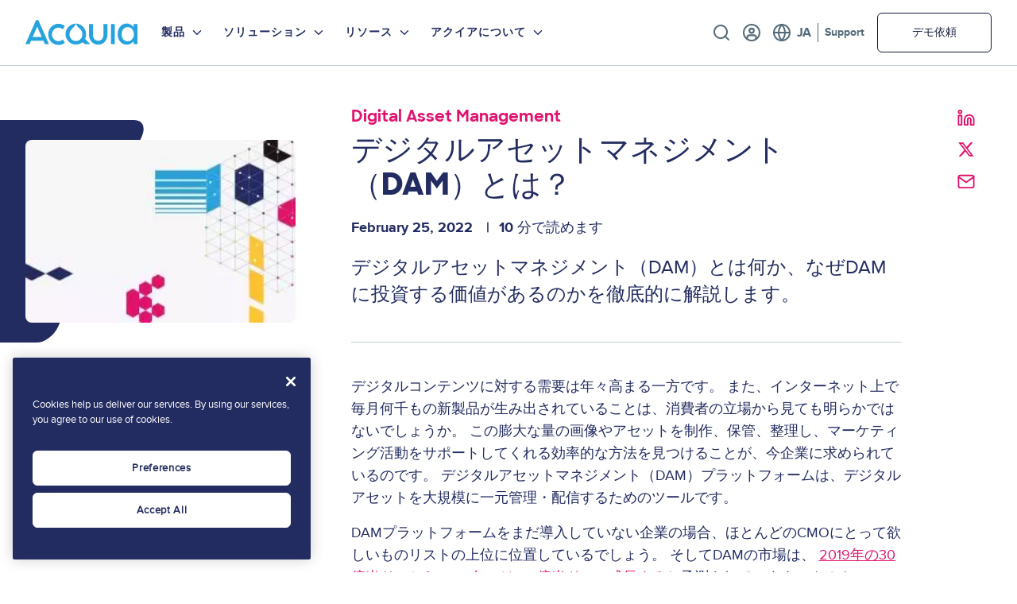

--- FILE ---
content_type: text/html; charset=UTF-8
request_url: https://www.acquia.com/jp/blog/digital-asset-management
body_size: 30048
content:

<!DOCTYPE html>
<html lang="ja" dir="ltr" prefix="og: https://ogp.me/ns#" class="page--デジタルアセットマネジメント（dam）とは？--acquia">
  <head>
          <meta charset="utf-8" />
<script src="https://cdn.yottaa.com/rapid.min.js?key=-EGu14USN9WY3A"></script>
<script>Yo.configure('https://qoe-1.yottaa.net/api/v1/configure.rapid.js?key=-EGu14USN9WY3A');</script>
<script src="https://ob.sd8567.acquia.com/i/c91236dd94f8f31801fb9954b96a80d3.js" async data-ch="acom" data-jsonp="onCheqResponse" class="ct_clicktrue_81237"></script>
<meta name="description" content="デジタルアセットマネジメント（DAM）とは何か、なぜDAMに投資する価値があるのかを徹底的に解説します。" />
<link rel="canonical" href="https://www.acquia.com/jp/blog/digital-asset-management" />
<meta property="og:site_name" content="Acquia" />
<meta property="og:url" content="https://www.acquia.com/jp/blog/digital-asset-management" />
<meta property="og:title" content="デジタルアセットマネジメント（DAM）とは？" />
<meta property="og:description" content="デジタルアセットマネジメント（DAM）とは何か、なぜDAMに投資する価値があるのかを徹底的に解説します。" />
<meta property="og:image" content="https://www.acquia.com/sites/default/files/media/image/2022-02/blog%20graphic%20%20DAM%20solution%20article.jpeg" />
<meta name="twitter:card" content="summary_large_image" />
<meta name="twitter:description" content="デジタルアセットマネジメント（DAM）とは何か、なぜDAMに投資する価値があるのかを徹底的に解説します。" />
<meta name="twitter:site" content="@acquia" />
<meta name="twitter:title" content="デジタルアセットマネジメント（DAM）とは？" />
<meta name="twitter:image" content="https://www.acquia.com/sites/default/files/media/image/2022-02/blog%20graphic%20%20DAM%20solution%20article.jpeg" />
<link rel="alternate" hreflang="x-default" href="https://www.acquia.com/blog/digital-asset-management" />
<meta name="Generator" content="Drupal 10 (https://www.drupal.org)" />
<meta name="MobileOptimized" content="width" />
<meta name="HandheldFriendly" content="true" />
<meta name="viewport" content="width=device-width, initial-scale=1.0" />
<script data-cfasync="false" type="text/javascript" id="vwoCode">window._vwo_code || (function () {
      var account_id=818639,
      version=2.1,
      settings_tolerance=2000,
      hide_element='body',
      hide_element_style='opacity:0 !important;filter:alpha(opacity=0) !important;background:none !important',
      /* DO NOT EDIT BELOW THIS LINE */
      f=false,w=window,d=document,v=d.querySelector('#vwoCode'),cK='_vwo_'+account_id+'_settings',cc={};try{var c=JSON.parse(localStorage.getItem('_vwo_'+account_id+'_config'));cc=c&&typeof c==='object'?c:{}}catch(e){}var stT=cc.stT==='session'?w.sessionStorage:w.localStorage;code={use_existing_jquery:function(){return typeof use_existing_jquery!=='undefined'?use_existing_jquery:undefined},library_tolerance:function(){return typeof library_tolerance!=='undefined'?library_tolerance:undefined},settings_tolerance:function(){return cc.sT||settings_tolerance},hide_element_style:function(){return'{'+(cc.hES||hide_element_style)+'}'},hide_element:function(){if(performance.getEntriesByName('first-contentful-paint')[0]){return''}return typeof cc.hE==='string'?cc.hE:hide_element},getVersion:function(){return version},finish:function(e){if(!f){f=true;var t=d.getElementById('_vis_opt_path_hides');if(t)t.parentNode.removeChild(t);if(e)(new Image).src='https://dev.visualwebsiteoptimizer.com/ee.gif?a='+account_id+e}},finished:function(){return f},addScript:function(e){var t=d.createElement('script');t.type='text/javascript';if(e.src){t.src=e.src}else{t.text=e.text}d.getElementsByTagName('head')[0].appendChild(t)},load:function(e,t){var i=this.getSettings(),n=d.createElement('script'),r=this;t=t||{};if(i){n.textContent=i;d.getElementsByTagName('head')[0].appendChild(n);if(!w.VWO||VWO.caE){stT.removeItem(cK);r.load(e)}}else{var o=new XMLHttpRequest;o.open('GET',e,true);o.withCredentials=!t.dSC;o.responseType=t.responseType||'text';o.onload=function(){if(t.onloadCb){return t.onloadCb(o,e)}if(o.status===200){_vwo_code.addScript({text:o.responseText})}else{_vwo_code.finish('&e=loading_failure:'+e)}};o.onerror=function(){if(t.onerrorCb){return t.onerrorCb(e)}_vwo_code.finish('&e=loading_failure:'+e)};o.send()}},getSettings:function(){try{var e=stT.getItem(cK);if(!e){return}e=JSON.parse(e);if(Date.now()>e.e){stT.removeItem(cK);return}return e.s}catch(e){return}},init:function(){if(d.URL.indexOf('__vwo_disable__')>-1)return;var e=this.settings_tolerance();w._vwo_settings_timer=setTimeout(function(){_vwo_code.finish();stT.removeItem(cK)},e);var t;if(this.hide_element()!=='body'){t=d.createElement('style');var i=this.hide_element(),n=i?i+this.hide_element_style():'',r=d.getElementsByTagName('head')[0];t.setAttribute('id','_vis_opt_path_hides');v&&t.setAttribute('nonce',v.nonce);t.setAttribute('type','text/css');if(t.styleSheet)t.styleSheet.cssText=n;else t.appendChild(d.createTextNode(n));r.appendChild(t)}else{t=d.getElementsByTagName('head')[0];var n=d.createElement('div');n.style.cssText='z-index: 2147483647 !important;position: fixed !important;left: 0 !important;top: 0 !important;width: 100% !important;height: 100% !important;background: white !important;';n.setAttribute('id','_vis_opt_path_hides');n.classList.add('_vis_hide_layer');t.parentNode.insertBefore(n,t.nextSibling)}var o='https://dev.visualwebsiteoptimizer.com/j.php?a='+account_id+'&u='+encodeURIComponent(d.URL)+'&vn='+version;if(w.location.search.indexOf('_vwo_xhr')!==-1){this.addScript({src:o})}else{this.load(o+'&x=true')}}};w._vwo_code=code;code.init();})()</script>
<script charset="UTF-8" data-document-language="true" data-domain-script="a24e2475-5645-426c-9794-6eedb3eae77c" src="https://cdn.cookielaw.org/scripttemplates/otSDKStub.js"></script>
<meta name="Authored By" content="Jake Athey" />
<script type="application/ld+json">{
    "@context": "https://schema.org",
    "@graph": [
        {
            "@type": "BlogPosting",
            "headline": "デジタルアセットマネジメント（DAM）とは？",
            "name": "デジタルアセットマネジメント（DAM）とは？",
            "description": "デジタルアセットマネジメント（DAM）とは何か、なぜDAMに投資する価値があるのかを徹底的に解説します。",
            "image": {
                "@type": "ImageObject",
                "url": "https://www.acquia.com/sites/default/files/media/image/2022-02/blog%20graphic%20%20DAM%20solution%20article.jpeg"
            },
            "datePublished": "2023-01-18",
            "dateModified": "2023-01-18",
            "author": {
                "@type": "Person",
                "name": "Jake Athey",
                "url": "https://www.acquia.com/jp/node/27546"
            },
            "mainEntityOfPage": "https://www.acquia.com/jp/blog/digital-asset-management",
            "about": {
                "@type": "Thing",
                "name": "Digital Asset Management"
            }
        },
        {
            "@type": "ItemPage",
            "@id": "https://www.acquia.com/jp/blog/digital-asset-management",
            "breadcrumb": {
                "@type": "BreadcrumbList",
                "itemListElement": [
                    {
                        "@type": "ListItem",
                        "position": 1,
                        "name": "Home",
                        "item": "https://www.acquia.com/jp"
                    },
                    {
                        "@type": "ListItem",
                        "position": 2,
                        "name": "Blog",
                        "item": "https://www.acquia.com/jp/blog"
                    },
                    {
                        "@type": "ListItem",
                        "position": 3,
                        "name": "デジタルアセットマネジメント（DAM）とは？",
                        "item": "https://www.acquia.com/jp/blog/digital-asset-management"
                    }
                ]
            }
        }
    ]
}</script>
<link rel="icon" href="/themes/custom/juice/favicon.ico" type="image/vnd.microsoft.icon" />
<link rel="alternate" hreflang="en" href="https://www.acquia.com/blog/digital-asset-management" />
<link rel="alternate" hreflang="fr" href="https://www.acquia.com/fr/blog/digital-asset-management" />
<link rel="alternate" hreflang="ja" href="https://www.acquia.com/jp/blog/digital-asset-management" />
<link rel="author" href="https://www.acquia.com/humans.txt" />

      <title>デジタルアセットマネジメント（DAM）とは？ | Acquia</title>
      <link rel="stylesheet" media="all" href="/sites/default/files/css/css_tsNp2uPb7_eelLWtm1yHfWu92dHkv8L4I5FgGpPsGM4.css?delta=0&amp;language=ja&amp;theme=juice&amp;include=eJxVikESgyAQBD8E4UkWwkRXV5Zil5T-PkkVHrxNT3eSFUpSQpLV24oDLonshNpkqtw1PPFnG0JuvUZ-xS2eDqcxlf3-BrqtU0J4SzEde2GZI3u1i6FOyaDWM8m0UAlP9KOVD1qj_M8vNRxhjoovsGdGUA" />
<link rel="stylesheet" media="all" href="//fonts.googleapis.com/css2?family=Inter:wght@400" />
<link rel="stylesheet" media="all" href="/sites/default/files/css/css_QEuaTipx33SL_2znawYdw6shj7R5ub1wQ9-Uqr-bK5s.css?delta=2&amp;language=ja&amp;theme=juice&amp;include=eJxVikESgyAQBD8E4UkWwkRXV5Zil5T-PkkVHrxNT3eSFUpSQpLV24oDLonshNpkqtw1PPFnG0JuvUZ-xS2eDqcxlf3-BrqtU0J4SzEde2GZI3u1i6FOyaDWM8m0UAlP9KOVD1qj_M8vNRxhjoovsGdGUA" />

      <script type="application/json" data-drupal-selector="drupal-settings-json">{"path":{"baseUrl":"\/","pathPrefix":"jp\/","currentPath":"node\/30216","currentPathIsAdmin":false,"isFront":false,"currentLanguage":"ja"},"pluralDelimiter":"\u0003","suppressDeprecationErrors":true,"gtag":{"tagId":"","consentMode":false,"otherIds":[],"events":[],"additionalConfigInfo":[]},"ajaxPageState":{"libraries":"[base64]","theme":"juice","theme_token":null},"ajaxTrustedUrl":[],"gtm":{"tagId":null,"settings":{"data_layer":"dataLayer","include_classes":false,"allowlist_classes":"google\nnonGooglePixels\nnonGoogleScripts\nnonGoogleIframes","blocklist_classes":"customScripts\ncustomPixels","include_environment":false,"environment_id":"","environment_token":""},"tagIds":["GTM-K97M6S"]},"clientside_validation_jquery":{"validate_all_ajax_forms":2,"force_validate_on_blur":false,"force_html5_validation":false,"messages":{"required":"This field is required.","remote":"Please fix this field.","email":"Please enter a valid email address.","url":"Please enter a valid URL.","date":"Please enter a valid date.","dateISO":"Please enter a valid date (ISO).","number":"Please enter a valid number.","digits":"Please enter only digits.","equalTo":"Please enter the same value again.","maxlength":"Please enter no more than {0} characters.","minlength":"Please enter at least {0} characters.","rangelength":"Please enter a value between {0} and {1} characters long.","range":"Please enter a value between {0} and {1}.","max":"Please enter a value less than or equal to {0}.","min":"Please enter a value greater than or equal to {0}.","step":"Please enter a multiple of {0}."}},"cohesion":{"currentAdminTheme":"tonic","front_end_settings":{"global_js":{"matchHeight":1,"parallax_scrolling":1,"cohMatchHeights":1}},"google_map_api_key":"","google_map_api_key_geo":null,"animate_on_view_mobile":"DISABLED","add_animation_classes":"DISABLED","responsive_grid_settings":{"gridType":"desktop-first","columns":12,"breakpoints":{"xl":{"width":1400,"innerGutter":30,"outerGutter":30,"widthType":"fixed","previewColumns":12,"label":"Television","class":"coh-icon-television","iconHex":"F26C","boxedWidth":1340},"lg":{"width":1170,"innerGutter":30,"outerGutter":30,"widthType":"fixed","previewColumns":12,"label":"Desktop","class":"coh-icon-desktop","iconHex":"F108","boxedWidth":1110},"md":{"width":1024,"innerGutter":30,"outerGutter":30,"widthType":"fixed","previewColumns":12,"label":"Laptop","class":"coh-icon-laptop","iconHex":"F109","boxedWidth":964},"sm":{"width":768,"innerGutter":30,"outerGutter":30,"widthType":"fixed","previewColumns":12,"label":"Tablet","class":"coh-icon-tablet","iconHex":"F10A","boxedWidth":708},"ps":{"width":565,"innerGutter":30,"outerGutter":30,"widthType":"fixed","previewColumns":12,"label":"Mobile landscape","class":"coh-icon-mobile-landscape","iconHex":"E91E","boxedWidth":505},"xs":{"width":320,"innerGutter":20,"outerGutter":20,"widthType":"fluid","mobilePlaceholderWidth":320,"mobilePlaceholderType":"fluid","previewColumns":12,"label":"Mobile","class":"coh-icon-mobile","iconHex":"F10B","boxedWidth":280}}},"use_dx8":true,"sidebar_view_style":"thumbnails","log_dx8_error":false,"error_url":"\/cohesionapi\/logger\/jserrors","dx8_content_paths":[["settings","content"],["settings","content","text"],["settings","markerInfo","text"],["settings","title"],["markup","prefix"],["markup","suffix"],["markup","attributes",["value"]],["hideNoData","hideData"],["hideNoData","hideData","text"]]},"dataLayer":{"defaultLang":"en","languages":{"en":{"id":"en","name":"\u82f1\u8a9e","direction":"ltr","weight":0},"fr":{"id":"fr","name":"\u30d5\u30e9\u30f3\u30b9\u8a9e","direction":"ltr","weight":1},"es":{"id":"es","name":"\u30b9\u30da\u30a4\u30f3\u8a9e","direction":"ltr","weight":2},"de":{"id":"de","name":"\u30c9\u30a4\u30c4\u8a9e","direction":"ltr","weight":3},"ja":{"id":"ja","name":"Japanese","direction":"ltr","weight":4},"pt-br":{"id":"pt-br","name":"Portuguese, Brazil","direction":"ltr","weight":6}}},"vwo":{"id":818639,"timeout_library":2500,"timeout_setting":2000,"usejquery":"false","testnull":null},"data":{"extlink":{"extTarget":true,"extTargetAppendNewWindowLabel":"(opens in a new window)","extTargetNoOverride":false,"extNofollow":true,"extTitleNoOverride":true,"extNoreferrer":true,"extFollowNoOverride":false,"extClass":"0","extLabel":"(link is external)","extImgClass":false,"extSubdomains":true,"extExclude":"","extInclude":"","extCssExclude":"","extCssInclude":"","extCssExplicit":"","extAlert":false,"extAlertText":"This link will take you to an external web site. We are not responsible for their content.","extHideIcons":false,"mailtoClass":"0","telClass":"0","mailtoLabel":"(link sends email)","telLabel":"(link is a phone number)","extUseFontAwesome":false,"extIconPlacement":"append","extPreventOrphan":false,"extFaLinkClasses":"fa fa-external-link","extFaMailtoClasses":"fa fa-envelope-o","extAdditionalLinkClasses":"","extAdditionalMailtoClasses":"","extAdditionalTelClasses":"","extFaTelClasses":"fa fa-phone","whitelistedDomains":[],"extExcludeNoreferrer":""}},"quicklink":{"admin_link_container_patterns":["#block-local-tasks-block a",".block-local-tasks-block a","#drupal-off-canvas a","#toolbar-administration a"],"ignore_admin_paths":true,"ignore_ajax_links":true,"ignore_file_ext":true,"total_request_limit":0,"concurrency_throttle_limit":0,"idle_wait_timeout":2000,"viewport_delay":0,"debug":false,"url_patterns_to_ignore":["user\/logout","#","\/admin","\/edit"]},"user":{"uid":0,"permissionsHash":"a5f276555f6579e6f660277aa25c4e1325c67ed18eac8f313477bca4f1c86b19"}}</script>
<script src="/sites/default/files/js/js_IBicoQRixtUsTva368fRJ5GfI35iiicYJJ5kW-21wYQ.js?scope=header&amp;delta=0&amp;language=ja&amp;theme=juice&amp;include=[base64]"></script>
<script src="/modules/contrib/google_tag/js/gtag.js?t8we48"></script>
<script src="/modules/contrib/google_tag/js/gtm.js?t8we48"></script>
<script src="https://unpkg.com/@alpinejs/intersect@3.x.x/dist/cdn.min.js"></script>

      </head>
  <body class="language--ja path-node page-node-type-article">
                <a href="#main-content" class="visually-hidden focusable">
        Skip to main content
      </a>
      <noscript><iframe src="https://obs.sd8567.acquia.com/ns/c91236dd94f8f31801fb9954b96a80d3.html?ch=acom" width="0" height="0" style="display:none"></iframe>
</noscript><noscript><iframe src="https://www.googletagmanager.com/ns.html?id=GTM-K97M6S"
                  height="0" width="0" style="display:none;visibility:hidden"></iframe></noscript>

        <div class="dialog-off-canvas-main-canvas" data-off-canvas-main-canvas>
    <div class="region-container">
      <div class="region--utility">
        <div data-drupal-messages-fallback class="hidden"></div>


    </div>
  
  <header role="banner" class="region--header">
    <div class="region--header__container">
        
<div id="block-juice-branding" class="settings-tray-editable block block--juice-branding" data-drupal-settingstray="editable">
  
    
            <a href="/jp" rel="home">
        <img src="/themes/custom/juice/logo.svg" class="block--juice-branding__logo" alt="Home" />
      </a>
            
  </div>
<nav role="navigation" aria-labelledby="block-primarynavigation-menu" id="block-primarynavigation" class="settings-tray-editable block block--primary-navigation" data-drupal-settingstray="editable">
            
  <h2 class="visually-hidden" id="block-primarynavigation-menu">Primary Navigation</h2>
  

        
  

  
  
  <button class="menu--main__toggle-button js--menu--main__toggle-button menu__toggle-button js--menu__toggle-button" aria-hidden="true">
    <span class="menu--main__toggle-button__inner js--menu--main__toggle-button__iner menu__toggle-button__inner js--menu__toggle-button__inner"></span>
    Menu
  </button>
<div class="utility__menu__mobile">
  
  <ul class="menu menu--utility menu-level-0">
          
      <li class="menu-item search menu__link menu--utility__link js__menu--utility__link menu__link--0">

        <a href="/jp/search" class="menu-item search js__menu--utility__link menu__link--0 menu__link__element js__menu--utility__link__element menu--utility__link__element" data-drupal-link-system-path="search">検索</a>

                          
  
        
  


              </li>
          
      <li class="menu-item menu-item--expanded register menu__link menu--utility__link js__menu--utility__link menu__link--0">

        <button class="menu-item menu-item--expanded register js__menu--utility__link menu__link--0 menu__link__element js__menu--utility__link__element menu--utility__link__element" type="button">Register</button>

                          
  
        
  <ul class="menu menu--utility menu-level-1">
          
      <li class="menu-item signup js__menu--utility__link menu__link--1 menu__link__element js__menu--utility__link__element menu--utility__link__element menu__link menu--utility__link">

        <a href="https://id.acquia.com/signin/register?client_id=0oadknubzgAyEwxhx4h7&amp;redirect_uri=https%3A//profile.acquia.com/login/callback&amp;response_type=code&amp;state=PLgLfwnaMGLnN92TRdcqNvQLECNa4UzRdaQHKlNiq3qGj9tyfCUpa" class="menu-item signup js__menu--utility__link menu__link--1 menu__link__element js__menu--utility__link__element menu--utility__link__element">Signup</a>

                          
  
        
  


              </li>
          
      <li class="menu-item login js__menu--utility__link menu__link--1 menu__link__element js__menu--utility__link__element menu--utility__link__element menu__link menu--utility__link">

        <a href="https://profile.acquia.com/identity/" class="menu-item login js__menu--utility__link menu__link--1 menu__link__element js__menu--utility__link__element menu--utility__link__element">ログイン</a>

                          
  
        
  


              </li>
      </ul>



  


              </li>
          
      <li class="menu-item menu-item--expanded language-selector menu__link menu--utility__link js__menu--utility__link menu__link--0">

        <button class="menu-item menu-item--expanded language-selector js__menu--utility__link menu__link--0 menu__link__element js__menu--utility__link__element menu--utility__link__element" type="button">Language</button>

                          
  
        
  <ul class="menu menu--utility menu-level-1">
          
      <li class="menu-item en js__menu--utility__link menu__link--1 menu__link__element js__menu--utility__link__element menu--utility__link__element menu__link menu--utility__link">

        <a href="https://www.acquia.com/" class="menu-item en js__menu--utility__link menu__link--1 menu__link__element js__menu--utility__link__element menu--utility__link__element">English</a>

                          
  
        
  


              </li>
          
      <li class="menu-item fr js__menu--utility__link menu__link--1 menu__link__element js__menu--utility__link__element menu--utility__link__element menu__link menu--utility__link">

        <a href="https://www.acquia.com/fr" class="menu-item fr js__menu--utility__link menu__link--1 menu__link__element js__menu--utility__link__element menu--utility__link__element">Français</a>

                          
  
        
  


              </li>
          
      <li class="menu-item ja js__menu--utility__link menu__link--1 menu__link__element js__menu--utility__link__element menu--utility__link__element menu__link menu--utility__link">

        <a href="https://www.acquia.com/jp" class="menu-item ja js__menu--utility__link menu__link--1 menu__link__element js__menu--utility__link__element menu--utility__link__element">日本語</a>

                          
  
        
  


              </li>
      </ul>



  


              </li>
          
      <li class="menu-item support menu__link menu--utility__link js__menu--utility__link menu__link--0">

        <a href="https://acquia.my.site.com/s/" class="menu-item support js__menu--utility__link menu__link--0 menu__link__element js__menu--utility__link__element menu--utility__link__element">Support</a>

                          
  
        
  


              </li>
          
      <li class="menu-item demo menu__link menu--utility__link js__menu--utility__link menu__link--0">

        <a href="/jp/request-a-demo" class="menu-item demo js__menu--utility__link menu__link--0 menu__link__element js__menu--utility__link__element menu--utility__link__element" data-drupal-link-system-path="node/39941">デモ依頼</a>

                          
  
        
  


              </li>
      </ul>


</div>

  <ul class="menu menu--main menu-level-0">
          
      <li class="menu-item menu-item--products menu-item--level-0 menu-item--expanded menu__link menu--main__link js__menu--main__link">
        <span title="製品">製品</span>
                          


            <button type="button" class="js--show-menu-subnav">
    <span class="js--show-menu-subnav__label ">製品</span>
  </button>
  <div class="menu__link__dropdown">
    <div class="menu__link__dropdown__inner">

    
      
      
      
      
  <ul class="menu menu--main menu-level-1">
          
      <li class="menu-item menu-item--level-1 menu-item--expanded menu__link menu--main__link js__menu--main__link">
        <span>製品概要</span>
                          


            <button type="button" class="js--show-menu-subnav">
    <span class="js--show-menu-subnav__label ">製品概要</span>
  </button>
  <div class="menu__link__dropdown">
    <div class="menu__link__dropdown__inner">

    
      
              <div class="menu__link__dropdown__sidebar__links--content">
          <div class="menu__link__dropdown__sidebar__links--content--heading">
                        <div class="menu__link__dropdown__sidebar__links--content--link">
              
  <a href="/jp/products">製品概要</a>

            </div>
          </div>
                      <div class="menu__link__dropdown__sidebar__links--content--description">
              
            <div>アクイアのDXP(Digital Experience Platform)の全貌をご覧ください。</div>
      
            </div>
                  </div>
      
      
      
  <ul class="menu menu--main menu-level-2">
          
      <li class="menu-item menu-item-- menu-item--level-2 menu__link menu--main__link js__menu--main__link">
        <span>Drupalの概要</span>
                          


            <button type="button" class="js--show-menu-subnav">
    <span class="js--show-menu-subnav__label ">Drupalの概要</span>
  </button>
  <div class="menu__link__dropdown">
    <div class="menu__link__dropdown__inner">

    
      
              <div class="menu__link__dropdown__sidebar__links--content">
          <div class="menu__link__dropdown__sidebar__links--content--heading">
                          <div class="menu__link__dropdown__sidebar__links--content--icon">
                
            <div><article>
  
      
  <div class="image-container">
    <div class="visually-hidden">Image</div>
              <div>  <img loading="lazy" src="/sites/default/files/media/image/2023-05/Drupal%20Icon.svg" alt="" />

</div>
          </div>

  </article>
</div>
      
              </div>
                        <div class="menu__link__dropdown__sidebar__links--content--link">
              
  <a href="/jp/drupal">Drupalの概要</a>

            </div>
          </div>
                  </div>
      
      
      

      
      
          </div>
  </div>



              </li>
          
      <li class="menu-item menu-item-- menu-item--level-2 menu__link menu--main__link js__menu--main__link">
        <span>製品ドキュメント</span>
                          


            <button type="button" class="js--show-menu-subnav">
    <span class="js--show-menu-subnav__label ">製品ドキュメント</span>
  </button>
  <div class="menu__link__dropdown">
    <div class="menu__link__dropdown__inner">

    
      
              <div class="menu__link__dropdown__sidebar__links--content">
          <div class="menu__link__dropdown__sidebar__links--content--heading">
                          <div class="menu__link__dropdown__sidebar__links--content--icon">
                
            <div><article>
  
      
  <div class="image-container">
    <div class="visually-hidden">Image</div>
              <div>  <img loading="lazy" src="/sites/default/files/media/image/2023-05/Integration%20icon.svg" alt="" />

</div>
          </div>

  </article>
</div>
      
              </div>
                        <div class="menu__link__dropdown__sidebar__links--content--link">
              
  <a href="https://docs.acquia.com">製品ドキュメント</a>

            </div>
          </div>
                  </div>
      
      
      

      
      
          </div>
  </div>



              </li>
          
      <li class="menu-item menu-item-- menu-item--level-2 menu__link menu--main__link js__menu--main__link">
        <span>無料のクリック操作できるデモ</span>
                          


            <button type="button" class="js--show-menu-subnav">
    <span class="js--show-menu-subnav__label ">無料のクリック操作できるデモ</span>
  </button>
  <div class="menu__link__dropdown">
    <div class="menu__link__dropdown__inner">

    
      
              <div class="menu__link__dropdown__sidebar__links--content">
          <div class="menu__link__dropdown__sidebar__links--content--heading">
                          <div class="menu__link__dropdown__sidebar__links--content--icon">
                
            <div><article>
  
      
  <div class="image-container">
    <div class="visually-hidden">Image</div>
              <div>  <img loading="lazy" src="/sites/default/files/media/image/2023-05/Clickable%20Demo%20Icon.svg" alt="" />

</div>
          </div>

  </article>
</div>
      
              </div>
                        <div class="menu__link__dropdown__sidebar__links--content--link">
              
  <a href="/jp/request-a-demo/clickable-demo-form">無料のクリック操作できるデモ</a>

            </div>
          </div>
                  </div>
      
      
      

      
      
          </div>
  </div>



              </li>
          
      <li class="menu-item menu-item-- menu-item--level-2 menu__link menu--main__link js__menu--main__link">
        <span>Product Accessibility</span>
                          


            <button type="button" class="js--show-menu-subnav">
    <span class="js--show-menu-subnav__label ">Product Accessibility</span>
  </button>
  <div class="menu__link__dropdown">
    <div class="menu__link__dropdown__inner">

    
      
              <div class="menu__link__dropdown__sidebar__links--content">
          <div class="menu__link__dropdown__sidebar__links--content--heading">
                          <div class="menu__link__dropdown__sidebar__links--content--icon">
                
            <div><article>
  
      
  <div class="image-container">
    <div class="visually-hidden">Image</div>
              <div>  <img loading="lazy" src="/sites/default/files/media/image/2024-05/Product%20Accessibility%20Icon.svg" alt="" />

</div>
          </div>

  </article>
</div>
      
              </div>
                        <div class="menu__link__dropdown__sidebar__links--content--link">
              
  <a href="/jp/product-accessibility">Product Accessibility</a>

            </div>
          </div>
                  </div>
      
      
      

      
      
          </div>
  </div>



              </li>
          
      <li class="menu-item menu-item-- menu-item--level-2 menu__link menu--main__link js__menu--main__link">
        <span>Product Roadmap</span>
                          


            <button type="button" class="js--show-menu-subnav">
    <span class="js--show-menu-subnav__label ">Product Roadmap</span>
  </button>
  <div class="menu__link__dropdown">
    <div class="menu__link__dropdown__inner">

    
      
              <div class="menu__link__dropdown__sidebar__links--content">
          <div class="menu__link__dropdown__sidebar__links--content--heading">
                          <div class="menu__link__dropdown__sidebar__links--content--icon">
                
            <div><article>
  
      
  <div class="image-container">
    <div class="visually-hidden">Image</div>
              <div>  <img loading="lazy" src="/sites/default/files/media/image/2024-09/Icon_Roadmap%20%281%29.svg" alt="" />

</div>
          </div>

  </article>
</div>
      
              </div>
                        <div class="menu__link__dropdown__sidebar__links--content--link">
              
  <a href="/jp/node/55416">Product Roadmap</a>

            </div>
          </div>
                  </div>
      
      
      

      
      
          </div>
  </div>



              </li>
        <div class="utility__menu__mobile__cta__links">
      
  <ul class="menu menu--utility menu-level-0">
          
      <li class="menu-item search menu__link menu--utility__link js__menu--utility__link menu__link--0">

        <a href="/jp/search" class="menu-item search js__menu--utility__link menu__link--0 menu__link__element js__menu--utility__link__element menu--utility__link__element" data-drupal-link-system-path="search">検索</a>

                          
  
        
  


              </li>
          
      <li class="menu-item menu-item--expanded register menu__link menu--utility__link js__menu--utility__link menu__link--0">

        <button class="menu-item menu-item--expanded register js__menu--utility__link menu__link--0 menu__link__element js__menu--utility__link__element menu--utility__link__element" type="button">Register</button>

                          
  
        
  <ul class="menu menu--utility menu-level-1">
          
      <li class="menu-item signup js__menu--utility__link menu__link--1 menu__link__element js__menu--utility__link__element menu--utility__link__element menu__link menu--utility__link">

        <a href="https://id.acquia.com/signin/register?client_id=0oadknubzgAyEwxhx4h7&amp;redirect_uri=https%3A//profile.acquia.com/login/callback&amp;response_type=code&amp;state=PLgLfwnaMGLnN92TRdcqNvQLECNa4UzRdaQHKlNiq3qGj9tyfCUpa" class="menu-item signup js__menu--utility__link menu__link--1 menu__link__element js__menu--utility__link__element menu--utility__link__element">Signup</a>

                          
  
        
  


              </li>
          
      <li class="menu-item login js__menu--utility__link menu__link--1 menu__link__element js__menu--utility__link__element menu--utility__link__element menu__link menu--utility__link">

        <a href="https://profile.acquia.com/identity/" class="menu-item login js__menu--utility__link menu__link--1 menu__link__element js__menu--utility__link__element menu--utility__link__element">ログイン</a>

                          
  
        
  


              </li>
      </ul>



  


              </li>
          
      <li class="menu-item menu-item--expanded language-selector menu__link menu--utility__link js__menu--utility__link menu__link--0">

        <button class="menu-item menu-item--expanded language-selector js__menu--utility__link menu__link--0 menu__link__element js__menu--utility__link__element menu--utility__link__element" type="button">Language</button>

                          
  
        
  <ul class="menu menu--utility menu-level-1">
          
      <li class="menu-item en js__menu--utility__link menu__link--1 menu__link__element js__menu--utility__link__element menu--utility__link__element menu__link menu--utility__link">

        <a href="https://www.acquia.com/" class="menu-item en js__menu--utility__link menu__link--1 menu__link__element js__menu--utility__link__element menu--utility__link__element">English</a>

                          
  
        
  


              </li>
          
      <li class="menu-item fr js__menu--utility__link menu__link--1 menu__link__element js__menu--utility__link__element menu--utility__link__element menu__link menu--utility__link">

        <a href="https://www.acquia.com/fr" class="menu-item fr js__menu--utility__link menu__link--1 menu__link__element js__menu--utility__link__element menu--utility__link__element">Français</a>

                          
  
        
  


              </li>
          
      <li class="menu-item ja js__menu--utility__link menu__link--1 menu__link__element js__menu--utility__link__element menu--utility__link__element menu__link menu--utility__link">

        <a href="https://www.acquia.com/jp" class="menu-item ja js__menu--utility__link menu__link--1 menu__link__element js__menu--utility__link__element menu--utility__link__element">日本語</a>

                          
  
        
  


              </li>
      </ul>



  


              </li>
          
      <li class="menu-item support menu__link menu--utility__link js__menu--utility__link menu__link--0">

        <a href="https://acquia.my.site.com/s/" class="menu-item support js__menu--utility__link menu__link--0 menu__link__element js__menu--utility__link__element menu--utility__link__element">Support</a>

                          
  
        
  


              </li>
          
      <li class="menu-item demo menu__link menu--utility__link js__menu--utility__link menu__link--0">

        <a href="/jp/request-a-demo" class="menu-item demo js__menu--utility__link menu__link--0 menu__link__element js__menu--utility__link__element menu--utility__link__element" data-drupal-link-system-path="node/39941">デモ依頼</a>

                          
  
        
  


              </li>
      </ul>


    </div>
  </ul>



      
      
          </div>
  </div>



              </li>
          
      <li class="menu-item menu-item--level-1 menu-item--expanded menu__link menu--main__link js__menu--main__link">
        <span>製品</span>
                          


            <button type="button" class="js--show-menu-subnav">
    <span class="js--show-menu-subnav__label ">製品</span>
  </button>
  <div class="menu__link__dropdown">
    <div class="menu__link__dropdown__inner">

    
      
      
      
      
  <ul class="menu menu--main menu-level-2">
          
      <li class="menu-item menu-item-- menu-item--level-2 menu-item--expanded menu__link menu--main__link js__menu--main__link">
        <span>Content</span>
                          


            <button type="button" class="js--show-menu-subnav">
    <span class="js--show-menu-subnav__label ">Content</span>
  </button>
  <div class="menu__link__dropdown">
    <div class="menu__link__dropdown__inner">

          <div class="menu__link__dropdown__inner__menu--description">
        
            <div>Everything you need to build and maintain your content and websites.</div>
      
      </div>
    
      
      
      
      
  <ul class="menu menu--main menu-level-3">
          
      <li class="menu-item menu-item-- menu-item--level-3 menu__link menu--main__link js__menu--main__link">
        <span>Drupal</span>
                          


            <button type="button" class="js--show-menu-subnav">
    <span class="js--show-menu-subnav__label ">Drupal</span>
  </button>
  <div class="menu__link__dropdown">
    <div class="menu__link__dropdown__inner">

    
              <a class="menu__link__dropdown__inner__secondary__links" href="/products/drupal-cloud/acquia-cms">
          <div class="menu__link__dropdown__inner__secondary__links--wrapper">
                          <div class="menu__link__dropdown__inner__secondary__links--icon medium">
                
  <article>
  
      
  <div class="image-container">
    <div class="visually-hidden">Image</div>
              <div>  <img loading="lazy" src="/sites/default/files/media/image/2025-07/Acquia%20Source%20Logo_Navigation%20Icon.svg" alt="" />

</div>
          </div>

  </article>


              </div>
            
            <div class="menu__link__dropdown__inner__secondary__links--content">
              <div class="menu__link__dropdown__inner__secondary__links--title">
                Acquia CMS
                              </div>

                              <div class="menu__link__dropdown__inner__secondary__links--description">
                  
  デジタル体験の中核を担う、オープンソースのハイブリッドCMSです。

                </div>
                          </div>
          </div>
        </a>
      
      
      
      

      
      
          </div>
  </div>



              </li>
          
      <li class="menu-item menu-item-- menu-item--level-3 menu__link menu--main__link js__menu--main__link">
        <span>Acquia Cloud Platform</span>
                          


            <button type="button" class="js--show-menu-subnav">
    <span class="js--show-menu-subnav__label ">Acquia Cloud Platform</span>
  </button>
  <div class="menu__link__dropdown">
    <div class="menu__link__dropdown__inner">

    
              <a class="menu__link__dropdown__inner__secondary__links" href="/products/drupal-cloud/cloud-platform">
          <div class="menu__link__dropdown__inner__secondary__links--wrapper">
                          <div class="menu__link__dropdown__inner__secondary__links--icon medium">
                
  <article>
  
      
  <div class="image-container">
    <div class="visually-hidden">Image</div>
              <div>  <img loading="lazy" src="/sites/default/files/media/image/2023-05/Cloud%20Platform%20Logo.svg" alt="" />

</div>
          </div>

  </article>


              </div>
            
            <div class="menu__link__dropdown__inner__secondary__links--content">
              <div class="menu__link__dropdown__inner__secondary__links--title">
                Acquia Cloud Platform
                              </div>

                              <div class="menu__link__dropdown__inner__secondary__links--description">
                  
  強力なDrupalアプリケーションのために構築されたプラットフォームで、アクイアによって管理・ホスティングされています。

                </div>
                          </div>
          </div>
        </a>
      
      
      
      

      
      
          </div>
  </div>



              </li>
          
      <li class="menu-item menu-item-- menu-item--level-3 menu__link menu--main__link js__menu--main__link">
        <span>Acquia Site Factory</span>
                          


            <button type="button" class="js--show-menu-subnav">
    <span class="js--show-menu-subnav__label ">Acquia Site Factory</span>
  </button>
  <div class="menu__link__dropdown">
    <div class="menu__link__dropdown__inner">

    
              <a class="menu__link__dropdown__inner__secondary__links" href="/products/drupal-cloud/site-factory">
          <div class="menu__link__dropdown__inner__secondary__links--wrapper">
                          <div class="menu__link__dropdown__inner__secondary__links--icon medium">
                
  <article>
  
      
  <div class="image-container">
    <div class="visually-hidden">Image</div>
              <div>  <img loading="lazy" src="/sites/default/files/media/image/2023-05/Site%20Factory%20Logo.svg" alt="" />

</div>
          </div>

  </article>


              </div>
            
            <div class="menu__link__dropdown__inner__secondary__links--content">
              <div class="menu__link__dropdown__inner__secondary__links--title">
                Acquia Site Factory
                              </div>

                              <div class="menu__link__dropdown__inner__secondary__links--description">
                  
  すべてのWebサイトの作成、管理、更新を一箇所で行えます。

                </div>
                          </div>
          </div>
        </a>
      
      
      
      

      
      
          </div>
  </div>



              </li>
          
      <li class="menu-item menu-item-- menu-item--level-3 menu__link menu--main__link js__menu--main__link">
        <span>Acquia DAM</span>
                          


            <button type="button" class="js--show-menu-subnav">
    <span class="js--show-menu-subnav__label ">Acquia DAM</span>
  </button>
  <div class="menu__link__dropdown">
    <div class="menu__link__dropdown__inner">

    
              <a class="menu__link__dropdown__inner__secondary__links" href="/jp/products/acquia-dam">
          <div class="menu__link__dropdown__inner__secondary__links--wrapper">
                          <div class="menu__link__dropdown__inner__secondary__links--icon medium">
                
  <article>
  
      
  <div class="image-container">
    <div class="visually-hidden">Image</div>
              <div>  <img loading="lazy" src="/sites/default/files/styles/large/public/media/image/2025-04/Acquia%20DAM%20Logo_0.png?itok=onaeETRx" width="168" height="218" alt="" />


</div>
          </div>

  </article>


              </div>
            
            <div class="menu__link__dropdown__inner__secondary__links--content">
              <div class="menu__link__dropdown__inner__secondary__links--title">
                Acquia DAM
                              </div>

                              <div class="menu__link__dropdown__inner__secondary__links--description">
                  
  組織全体のクリエイティブアセットを１ヶ所で保存・管理できます。

                </div>
                          </div>
          </div>
        </a>
      
      
      
      

      
      
          </div>
  </div>



              </li>
          
      <li class="menu-item menu-item-- menu-item--level-3 menu__link menu--main__link js__menu--main__link">
        <span>Acquia PIM</span>
                          


            <button type="button" class="js--show-menu-subnav">
    <span class="js--show-menu-subnav__label ">Acquia PIM</span>
  </button>
  <div class="menu__link__dropdown">
    <div class="menu__link__dropdown__inner">

    
              <a class="menu__link__dropdown__inner__secondary__links" href="/jp/products/acquia-pim">
          <div class="menu__link__dropdown__inner__secondary__links--wrapper">
                          <div class="menu__link__dropdown__inner__secondary__links--icon medium">
                
  <article>
  
      
  <div class="image-container">
    <div class="visually-hidden">Image</div>
              <div>  <img loading="lazy" src="/sites/default/files/styles/large/public/media/image/2025-04/Acquia%20PIM%20Logo_0.png?itok=RjR4RV7q" width="168" height="218" alt="" />


</div>
          </div>

  </article>


              </div>
            
            <div class="menu__link__dropdown__inner__secondary__links--content">
              <div class="menu__link__dropdown__inner__secondary__links--title">
                Acquia PIM
                              </div>

                              <div class="menu__link__dropdown__inner__secondary__links--description">
                  
  Centralize, optimize and distribute your e-commerce data

                </div>
                          </div>
          </div>
        </a>
      
      
      
      

      
      
          </div>
  </div>



              </li>
        <div class="utility__menu__mobile__cta__links">
      
  <ul class="menu menu--utility menu-level-0">
          
      <li class="menu-item search menu__link menu--utility__link js__menu--utility__link menu__link--0">

        <a href="/jp/search" class="menu-item search js__menu--utility__link menu__link--0 menu__link__element js__menu--utility__link__element menu--utility__link__element" data-drupal-link-system-path="search">検索</a>

                          
  
        
  


              </li>
          
      <li class="menu-item menu-item--expanded register menu__link menu--utility__link js__menu--utility__link menu__link--0">

        <button class="menu-item menu-item--expanded register js__menu--utility__link menu__link--0 menu__link__element js__menu--utility__link__element menu--utility__link__element" type="button">Register</button>

                          
  
        
  <ul class="menu menu--utility menu-level-1">
          
      <li class="menu-item signup js__menu--utility__link menu__link--1 menu__link__element js__menu--utility__link__element menu--utility__link__element menu__link menu--utility__link">

        <a href="https://id.acquia.com/signin/register?client_id=0oadknubzgAyEwxhx4h7&amp;redirect_uri=https%3A//profile.acquia.com/login/callback&amp;response_type=code&amp;state=PLgLfwnaMGLnN92TRdcqNvQLECNa4UzRdaQHKlNiq3qGj9tyfCUpa" class="menu-item signup js__menu--utility__link menu__link--1 menu__link__element js__menu--utility__link__element menu--utility__link__element">Signup</a>

                          
  
        
  


              </li>
          
      <li class="menu-item login js__menu--utility__link menu__link--1 menu__link__element js__menu--utility__link__element menu--utility__link__element menu__link menu--utility__link">

        <a href="https://profile.acquia.com/identity/" class="menu-item login js__menu--utility__link menu__link--1 menu__link__element js__menu--utility__link__element menu--utility__link__element">ログイン</a>

                          
  
        
  


              </li>
      </ul>



  


              </li>
          
      <li class="menu-item menu-item--expanded language-selector menu__link menu--utility__link js__menu--utility__link menu__link--0">

        <button class="menu-item menu-item--expanded language-selector js__menu--utility__link menu__link--0 menu__link__element js__menu--utility__link__element menu--utility__link__element" type="button">Language</button>

                          
  
        
  <ul class="menu menu--utility menu-level-1">
          
      <li class="menu-item en js__menu--utility__link menu__link--1 menu__link__element js__menu--utility__link__element menu--utility__link__element menu__link menu--utility__link">

        <a href="https://www.acquia.com/" class="menu-item en js__menu--utility__link menu__link--1 menu__link__element js__menu--utility__link__element menu--utility__link__element">English</a>

                          
  
        
  


              </li>
          
      <li class="menu-item fr js__menu--utility__link menu__link--1 menu__link__element js__menu--utility__link__element menu--utility__link__element menu__link menu--utility__link">

        <a href="https://www.acquia.com/fr" class="menu-item fr js__menu--utility__link menu__link--1 menu__link__element js__menu--utility__link__element menu--utility__link__element">Français</a>

                          
  
        
  


              </li>
          
      <li class="menu-item ja js__menu--utility__link menu__link--1 menu__link__element js__menu--utility__link__element menu--utility__link__element menu__link menu--utility__link">

        <a href="https://www.acquia.com/jp" class="menu-item ja js__menu--utility__link menu__link--1 menu__link__element js__menu--utility__link__element menu--utility__link__element">日本語</a>

                          
  
        
  


              </li>
      </ul>



  


              </li>
          
      <li class="menu-item support menu__link menu--utility__link js__menu--utility__link menu__link--0">

        <a href="https://acquia.my.site.com/s/" class="menu-item support js__menu--utility__link menu__link--0 menu__link__element js__menu--utility__link__element menu--utility__link__element">Support</a>

                          
  
        
  


              </li>
          
      <li class="menu-item demo menu__link menu--utility__link js__menu--utility__link menu__link--0">

        <a href="/jp/request-a-demo" class="menu-item demo js__menu--utility__link menu__link--0 menu__link__element js__menu--utility__link__element menu--utility__link__element" data-drupal-link-system-path="node/39941">デモ依頼</a>

                          
  
        
  


              </li>
      </ul>


    </div>
  </ul>



      
      
          </div>
  </div>



              </li>
          
      <li class="menu-item menu-item-- menu-item--level-2 menu-item--expanded menu__link menu--main__link js__menu--main__link">
        <span>Optimize</span>
                          


            <button type="button" class="js--show-menu-subnav">
    <span class="js--show-menu-subnav__label ">Optimize</span>
  </button>
  <div class="menu__link__dropdown">
    <div class="menu__link__dropdown__inner">

          <div class="menu__link__dropdown__inner__menu--description">
        
            <div>Elevate your site for increased visibility, accessibility and relevance.</div>
      
      </div>
    
      
      
      
      
  <ul class="menu menu--main menu-level-3">
          
      <li class="menu-item menu-item-- menu-item--level-3 menu__link menu--main__link js__menu--main__link">
        <span>Acquia Web Governance</span>
                          


            <button type="button" class="js--show-menu-subnav">
    <span class="js--show-menu-subnav__label ">Acquia Web Governance</span>
  </button>
  <div class="menu__link__dropdown">
    <div class="menu__link__dropdown__inner">

    
              <a class="menu__link__dropdown__inner__secondary__links" href="/products/acquia-web-governance">
          <div class="menu__link__dropdown__inner__secondary__links--wrapper">
                          <div class="menu__link__dropdown__inner__secondary__links--icon medium">
                
  <article>
  
      
  <div class="image-container">
    <div class="visually-hidden">Image</div>
              <div>  <img loading="lazy" src="/sites/default/files/media/image/2024-10/Acquia%20Optimize%20Logo_Form.svg" alt="" />

</div>
          </div>

  </article>


              </div>
            
            <div class="menu__link__dropdown__inner__secondary__links--content">
              <div class="menu__link__dropdown__inner__secondary__links--title">
                Acquia Web Governance
                              </div>

                              <div class="menu__link__dropdown__inner__secondary__links--description">
                  
  Website accessibility and optimization

                </div>
                          </div>
          </div>
        </a>
      
      
      
      

      
      
          </div>
  </div>



              </li>
          
      <li class="menu-item menu-item-- menu-item--level-3 menu__link menu--main__link js__menu--main__link">
        <span>Acquia Content Optimization</span>
                          


            <button type="button" class="js--show-menu-subnav">
    <span class="js--show-menu-subnav__label ">Acquia Content Optimization</span>
  </button>
  <div class="menu__link__dropdown">
    <div class="menu__link__dropdown__inner">

    
              <a class="menu__link__dropdown__inner__secondary__links" href="/products/acquia-content-optimization">
          <div class="menu__link__dropdown__inner__secondary__links--wrapper">
                          <div class="menu__link__dropdown__inner__secondary__links--icon medium">
                
  <article>
  
      
  <div class="image-container">
    <div class="visually-hidden">Image</div>
              <div>  <img loading="lazy" src="/sites/default/files/styles/large/public/media/image/2025-04/Acquia%20SEO%20Logo.png?itok=qYsUTBOk" width="168" height="218" alt="" />


</div>
          </div>

  </article>


              </div>
            
            <div class="menu__link__dropdown__inner__secondary__links--content">
              <div class="menu__link__dropdown__inner__secondary__links--title">
                Acquia Content Optimization
                              </div>

                              <div class="menu__link__dropdown__inner__secondary__links--description">
                  
  Streamline content creation and optimize workflows

                </div>
                          </div>
          </div>
        </a>
      
      
      
      

      
      
          </div>
  </div>



              </li>
        <div class="utility__menu__mobile__cta__links">
      
  <ul class="menu menu--utility menu-level-0">
          
      <li class="menu-item search menu__link menu--utility__link js__menu--utility__link menu__link--0">

        <a href="/jp/search" class="menu-item search js__menu--utility__link menu__link--0 menu__link__element js__menu--utility__link__element menu--utility__link__element" data-drupal-link-system-path="search">検索</a>

                          
  
        
  


              </li>
          
      <li class="menu-item menu-item--expanded register menu__link menu--utility__link js__menu--utility__link menu__link--0">

        <button class="menu-item menu-item--expanded register js__menu--utility__link menu__link--0 menu__link__element js__menu--utility__link__element menu--utility__link__element" type="button">Register</button>

                          
  
        
  <ul class="menu menu--utility menu-level-1">
          
      <li class="menu-item signup js__menu--utility__link menu__link--1 menu__link__element js__menu--utility__link__element menu--utility__link__element menu__link menu--utility__link">

        <a href="https://id.acquia.com/signin/register?client_id=0oadknubzgAyEwxhx4h7&amp;redirect_uri=https%3A//profile.acquia.com/login/callback&amp;response_type=code&amp;state=PLgLfwnaMGLnN92TRdcqNvQLECNa4UzRdaQHKlNiq3qGj9tyfCUpa" class="menu-item signup js__menu--utility__link menu__link--1 menu__link__element js__menu--utility__link__element menu--utility__link__element">Signup</a>

                          
  
        
  


              </li>
          
      <li class="menu-item login js__menu--utility__link menu__link--1 menu__link__element js__menu--utility__link__element menu--utility__link__element menu__link menu--utility__link">

        <a href="https://profile.acquia.com/identity/" class="menu-item login js__menu--utility__link menu__link--1 menu__link__element js__menu--utility__link__element menu--utility__link__element">ログイン</a>

                          
  
        
  


              </li>
      </ul>



  


              </li>
          
      <li class="menu-item menu-item--expanded language-selector menu__link menu--utility__link js__menu--utility__link menu__link--0">

        <button class="menu-item menu-item--expanded language-selector js__menu--utility__link menu__link--0 menu__link__element js__menu--utility__link__element menu--utility__link__element" type="button">Language</button>

                          
  
        
  <ul class="menu menu--utility menu-level-1">
          
      <li class="menu-item en js__menu--utility__link menu__link--1 menu__link__element js__menu--utility__link__element menu--utility__link__element menu__link menu--utility__link">

        <a href="https://www.acquia.com/" class="menu-item en js__menu--utility__link menu__link--1 menu__link__element js__menu--utility__link__element menu--utility__link__element">English</a>

                          
  
        
  


              </li>
          
      <li class="menu-item fr js__menu--utility__link menu__link--1 menu__link__element js__menu--utility__link__element menu--utility__link__element menu__link menu--utility__link">

        <a href="https://www.acquia.com/fr" class="menu-item fr js__menu--utility__link menu__link--1 menu__link__element js__menu--utility__link__element menu--utility__link__element">Français</a>

                          
  
        
  


              </li>
          
      <li class="menu-item ja js__menu--utility__link menu__link--1 menu__link__element js__menu--utility__link__element menu--utility__link__element menu__link menu--utility__link">

        <a href="https://www.acquia.com/jp" class="menu-item ja js__menu--utility__link menu__link--1 menu__link__element js__menu--utility__link__element menu--utility__link__element">日本語</a>

                          
  
        
  


              </li>
      </ul>



  


              </li>
          
      <li class="menu-item support menu__link menu--utility__link js__menu--utility__link menu__link--0">

        <a href="https://acquia.my.site.com/s/" class="menu-item support js__menu--utility__link menu__link--0 menu__link__element js__menu--utility__link__element menu--utility__link__element">Support</a>

                          
  
        
  


              </li>
          
      <li class="menu-item demo menu__link menu--utility__link js__menu--utility__link menu__link--0">

        <a href="/jp/request-a-demo" class="menu-item demo js__menu--utility__link menu__link--0 menu__link__element js__menu--utility__link__element menu--utility__link__element" data-drupal-link-system-path="node/39941">デモ依頼</a>

                          
  
        
  


              </li>
      </ul>


    </div>
  </ul>



      
      
          </div>
  </div>



              </li>
          
      <li class="menu-item menu-item-- menu-item--level-2 menu-item--expanded menu__link menu--main__link js__menu--main__link">
        <span>Activate</span>
                          


            <button type="button" class="js--show-menu-subnav">
    <span class="js--show-menu-subnav__label ">Activate</span>
  </button>
  <div class="menu__link__dropdown">
    <div class="menu__link__dropdown__inner">

          <div class="menu__link__dropdown__inner__menu--description">
        
            <div>Take action on data-driven decisions.</div>
      
      </div>
    
      
      
      
      
  <ul class="menu menu--main menu-level-3">
          
      <li class="menu-item menu-item-- menu-item--level-3 menu__link menu--main__link js__menu--main__link">
        <span>Acquia CDP</span>
                          


            <button type="button" class="js--show-menu-subnav">
    <span class="js--show-menu-subnav__label ">Acquia CDP</span>
  </button>
  <div class="menu__link__dropdown">
    <div class="menu__link__dropdown__inner">

    
              <a class="menu__link__dropdown__inner__secondary__links" href="/jp/products/acquia-cdp">
          <div class="menu__link__dropdown__inner__secondary__links--wrapper">
                          <div class="menu__link__dropdown__inner__secondary__links--icon medium">
                
  <article>
  
      
  <div class="image-container">
    <div class="visually-hidden">Image</div>
              <div>  <img loading="lazy" src="/sites/default/files/styles/large/public/media/image/2025-04/Acquia%20CDP%20Logo.png?itok=pcg0rzO6" width="167" height="219" alt="" />


</div>
          </div>

  </article>


              </div>
            
            <div class="menu__link__dropdown__inner__secondary__links--content">
              <div class="menu__link__dropdown__inner__secondary__links--title">
                Acquia CDP
                              </div>

                              <div class="menu__link__dropdown__inner__secondary__links--description">
                  
  実用的でアクセスしやすい顧客データを1ヶ所に集約します。

                </div>
                          </div>
          </div>
        </a>
      
      
      
      

      
      
          </div>
  </div>



              </li>
          
      <li class="menu-item menu-item-- menu-item--level-3 menu__link menu--main__link js__menu--main__link">
        <span>Acquia Campaign Studio</span>
                          


            <button type="button" class="js--show-menu-subnav">
    <span class="js--show-menu-subnav__label ">Acquia Campaign Studio</span>
  </button>
  <div class="menu__link__dropdown">
    <div class="menu__link__dropdown__inner">

    
              <a class="menu__link__dropdown__inner__secondary__links" href="/jp/products/marketing-cloud/campaign-studio">
          <div class="menu__link__dropdown__inner__secondary__links--wrapper">
                          <div class="menu__link__dropdown__inner__secondary__links--icon medium">
                
  <article>
  
      
  <div class="image-container">
    <div class="visually-hidden">Image</div>
              <div>  <img loading="lazy" src="/sites/default/files/styles/large/public/media/image/2025-04/Acquia%20Campaign%20Studio%20Logo.png?itok=HgJgub6q" width="167" height="218" alt="" />


</div>
          </div>

  </article>


              </div>
            
            <div class="menu__link__dropdown__inner__secondary__links--content">
              <div class="menu__link__dropdown__inner__secondary__links--title">
                Acquia Campaign Studio
                              </div>

                              <div class="menu__link__dropdown__inner__secondary__links--description">
                  
  オープンソース基盤のMAツールでマルチチャネルマーケティングを。

                </div>
                          </div>
          </div>
        </a>
      
      
      
      

      
      
          </div>
  </div>



              </li>
          
      <li class="menu-item menu-item-- menu-item--level-3 menu__link menu--main__link js__menu--main__link">
        <span>Acquia Conversion Optimization</span>
                          


            <button type="button" class="js--show-menu-subnav">
    <span class="js--show-menu-subnav__label ">Acquia Conversion Optimization</span>
  </button>
  <div class="menu__link__dropdown">
    <div class="menu__link__dropdown__inner">

    
              <a class="menu__link__dropdown__inner__secondary__links" href="/jp/products/acquia-convert">
          <div class="menu__link__dropdown__inner__secondary__links--wrapper">
                          <div class="menu__link__dropdown__inner__secondary__links--icon medium">
                
  <article>
  
      
  <div class="image-container">
    <div class="visually-hidden">Image</div>
              <div>  <img loading="lazy" src="/sites/default/files/styles/large/public/media/image/2025-04/Acquia%20Convert%20Logo.png?itok=Rpc58CXn" width="168" height="218" alt="" />


</div>
          </div>

  </article>


              </div>
            
            <div class="menu__link__dropdown__inner__secondary__links--content">
              <div class="menu__link__dropdown__inner__secondary__links--title">
                Acquia Conversion Optimization
                              </div>

                              <div class="menu__link__dropdown__inner__secondary__links--description">
                  
  Understand user behaviors, test strategies, and personalize experiences

                </div>
                          </div>
          </div>
        </a>
      
      
      
      

      
      
          </div>
  </div>



              </li>
        <div class="utility__menu__mobile__cta__links">
      
  <ul class="menu menu--utility menu-level-0">
          
      <li class="menu-item search menu__link menu--utility__link js__menu--utility__link menu__link--0">

        <a href="/jp/search" class="menu-item search js__menu--utility__link menu__link--0 menu__link__element js__menu--utility__link__element menu--utility__link__element" data-drupal-link-system-path="search">検索</a>

                          
  
        
  


              </li>
          
      <li class="menu-item menu-item--expanded register menu__link menu--utility__link js__menu--utility__link menu__link--0">

        <button class="menu-item menu-item--expanded register js__menu--utility__link menu__link--0 menu__link__element js__menu--utility__link__element menu--utility__link__element" type="button">Register</button>

                          
  
        
  <ul class="menu menu--utility menu-level-1">
          
      <li class="menu-item signup js__menu--utility__link menu__link--1 menu__link__element js__menu--utility__link__element menu--utility__link__element menu__link menu--utility__link">

        <a href="https://id.acquia.com/signin/register?client_id=0oadknubzgAyEwxhx4h7&amp;redirect_uri=https%3A//profile.acquia.com/login/callback&amp;response_type=code&amp;state=PLgLfwnaMGLnN92TRdcqNvQLECNa4UzRdaQHKlNiq3qGj9tyfCUpa" class="menu-item signup js__menu--utility__link menu__link--1 menu__link__element js__menu--utility__link__element menu--utility__link__element">Signup</a>

                          
  
        
  


              </li>
          
      <li class="menu-item login js__menu--utility__link menu__link--1 menu__link__element js__menu--utility__link__element menu--utility__link__element menu__link menu--utility__link">

        <a href="https://profile.acquia.com/identity/" class="menu-item login js__menu--utility__link menu__link--1 menu__link__element js__menu--utility__link__element menu--utility__link__element">ログイン</a>

                          
  
        
  


              </li>
      </ul>



  


              </li>
          
      <li class="menu-item menu-item--expanded language-selector menu__link menu--utility__link js__menu--utility__link menu__link--0">

        <button class="menu-item menu-item--expanded language-selector js__menu--utility__link menu__link--0 menu__link__element js__menu--utility__link__element menu--utility__link__element" type="button">Language</button>

                          
  
        
  <ul class="menu menu--utility menu-level-1">
          
      <li class="menu-item en js__menu--utility__link menu__link--1 menu__link__element js__menu--utility__link__element menu--utility__link__element menu__link menu--utility__link">

        <a href="https://www.acquia.com/" class="menu-item en js__menu--utility__link menu__link--1 menu__link__element js__menu--utility__link__element menu--utility__link__element">English</a>

                          
  
        
  


              </li>
          
      <li class="menu-item fr js__menu--utility__link menu__link--1 menu__link__element js__menu--utility__link__element menu--utility__link__element menu__link menu--utility__link">

        <a href="https://www.acquia.com/fr" class="menu-item fr js__menu--utility__link menu__link--1 menu__link__element js__menu--utility__link__element menu--utility__link__element">Français</a>

                          
  
        
  


              </li>
          
      <li class="menu-item ja js__menu--utility__link menu__link--1 menu__link__element js__menu--utility__link__element menu--utility__link__element menu__link menu--utility__link">

        <a href="https://www.acquia.com/jp" class="menu-item ja js__menu--utility__link menu__link--1 menu__link__element js__menu--utility__link__element menu--utility__link__element">日本語</a>

                          
  
        
  


              </li>
      </ul>



  


              </li>
          
      <li class="menu-item support menu__link menu--utility__link js__menu--utility__link menu__link--0">

        <a href="https://acquia.my.site.com/s/" class="menu-item support js__menu--utility__link menu__link--0 menu__link__element js__menu--utility__link__element menu--utility__link__element">Support</a>

                          
  
        
  


              </li>
          
      <li class="menu-item demo menu__link menu--utility__link js__menu--utility__link menu__link--0">

        <a href="/jp/request-a-demo" class="menu-item demo js__menu--utility__link menu__link--0 menu__link__element js__menu--utility__link__element menu--utility__link__element" data-drupal-link-system-path="node/39941">デモ依頼</a>

                          
  
        
  


              </li>
      </ul>


    </div>
  </ul>



      
      
          </div>
  </div>



              </li>
        <div class="utility__menu__mobile__cta__links">
      
  <ul class="menu menu--utility menu-level-0">
          
      <li class="menu-item search menu__link menu--utility__link js__menu--utility__link menu__link--0">

        <a href="/jp/search" class="menu-item search js__menu--utility__link menu__link--0 menu__link__element js__menu--utility__link__element menu--utility__link__element" data-drupal-link-system-path="search">検索</a>

                          
  
        
  


              </li>
          
      <li class="menu-item menu-item--expanded register menu__link menu--utility__link js__menu--utility__link menu__link--0">

        <button class="menu-item menu-item--expanded register js__menu--utility__link menu__link--0 menu__link__element js__menu--utility__link__element menu--utility__link__element" type="button">Register</button>

                          
  
        
  <ul class="menu menu--utility menu-level-1">
          
      <li class="menu-item signup js__menu--utility__link menu__link--1 menu__link__element js__menu--utility__link__element menu--utility__link__element menu__link menu--utility__link">

        <a href="https://id.acquia.com/signin/register?client_id=0oadknubzgAyEwxhx4h7&amp;redirect_uri=https%3A//profile.acquia.com/login/callback&amp;response_type=code&amp;state=PLgLfwnaMGLnN92TRdcqNvQLECNa4UzRdaQHKlNiq3qGj9tyfCUpa" class="menu-item signup js__menu--utility__link menu__link--1 menu__link__element js__menu--utility__link__element menu--utility__link__element">Signup</a>

                          
  
        
  


              </li>
          
      <li class="menu-item login js__menu--utility__link menu__link--1 menu__link__element js__menu--utility__link__element menu--utility__link__element menu__link menu--utility__link">

        <a href="https://profile.acquia.com/identity/" class="menu-item login js__menu--utility__link menu__link--1 menu__link__element js__menu--utility__link__element menu--utility__link__element">ログイン</a>

                          
  
        
  


              </li>
      </ul>



  


              </li>
          
      <li class="menu-item menu-item--expanded language-selector menu__link menu--utility__link js__menu--utility__link menu__link--0">

        <button class="menu-item menu-item--expanded language-selector js__menu--utility__link menu__link--0 menu__link__element js__menu--utility__link__element menu--utility__link__element" type="button">Language</button>

                          
  
        
  <ul class="menu menu--utility menu-level-1">
          
      <li class="menu-item en js__menu--utility__link menu__link--1 menu__link__element js__menu--utility__link__element menu--utility__link__element menu__link menu--utility__link">

        <a href="https://www.acquia.com/" class="menu-item en js__menu--utility__link menu__link--1 menu__link__element js__menu--utility__link__element menu--utility__link__element">English</a>

                          
  
        
  


              </li>
          
      <li class="menu-item fr js__menu--utility__link menu__link--1 menu__link__element js__menu--utility__link__element menu--utility__link__element menu__link menu--utility__link">

        <a href="https://www.acquia.com/fr" class="menu-item fr js__menu--utility__link menu__link--1 menu__link__element js__menu--utility__link__element menu--utility__link__element">Français</a>

                          
  
        
  


              </li>
          
      <li class="menu-item ja js__menu--utility__link menu__link--1 menu__link__element js__menu--utility__link__element menu--utility__link__element menu__link menu--utility__link">

        <a href="https://www.acquia.com/jp" class="menu-item ja js__menu--utility__link menu__link--1 menu__link__element js__menu--utility__link__element menu--utility__link__element">日本語</a>

                          
  
        
  


              </li>
      </ul>



  


              </li>
          
      <li class="menu-item support menu__link menu--utility__link js__menu--utility__link menu__link--0">

        <a href="https://acquia.my.site.com/s/" class="menu-item support js__menu--utility__link menu__link--0 menu__link__element js__menu--utility__link__element menu--utility__link__element">Support</a>

                          
  
        
  


              </li>
          
      <li class="menu-item demo menu__link menu--utility__link js__menu--utility__link menu__link--0">

        <a href="/jp/request-a-demo" class="menu-item demo js__menu--utility__link menu__link--0 menu__link__element js__menu--utility__link__element menu--utility__link__element" data-drupal-link-system-path="node/39941">デモ依頼</a>

                          
  
        
  


              </li>
      </ul>


    </div>
  </ul>



      
      
          </div>
  </div>



              </li>
      </ul>




      
      
              <button class="menu__close--button">
          <span class="visually-hidden">Close 製品 submenu</span>
        </button>
          </div>
  </div>



              </li>
          
      <li class="menu-item menu-item--solutions menu-item--level-0 menu-item--expanded menu__link menu--main__link js__menu--main__link">
        <span title="ソリューション">ソリューション</span>
                          


            <button type="button" class="js--show-menu-subnav">
    <span class="js--show-menu-subnav__label ">ソリューション</span>
  </button>
  <div class="menu__link__dropdown">
    <div class="menu__link__dropdown__inner">

    
      
      
      
      
  <ul class="menu menu--main menu-level-1">
          
      <li class="menu-item menu-item--level-1 menu-item--expanded menu__link menu--main__link js__menu--main__link">
        <span>Acquia Solutions</span>
                          


            <button type="button" class="js--show-menu-subnav">
    <span class="js--show-menu-subnav__label ">Acquia Solutions</span>
  </button>
  <div class="menu__link__dropdown">
    <div class="menu__link__dropdown__inner">

    
      
      
      
      
  <ul class="menu menu--main menu-level-2">
          
      <li class="menu-item menu-item-- menu-item--level-2 menu__link menu--main__link js__menu--main__link">
        <span>Drupalホスティング</span>
                          


            <button type="button" class="js--show-menu-subnav">
    <span class="js--show-menu-subnav__label ">Drupalホスティング</span>
  </button>
  <div class="menu__link__dropdown">
    <div class="menu__link__dropdown__inner">

    
              <a class="menu__link__dropdown__inner__secondary__links" href="/jp/solutions/drupal-hosting">
          <div class="menu__link__dropdown__inner__secondary__links--wrapper">
                          <div class="menu__link__dropdown__inner__secondary__links--icon large">
                
  <article>
  
      
  <div class="image-container">
    <div class="visually-hidden">Image</div>
              <div>  <img loading="lazy" src="/sites/default/files/media/image/2023-05/Infrastructure%20Icon.svg" alt="Drupal Hosting" />

</div>
          </div>

  </article>


              </div>
            
            <div class="menu__link__dropdown__inner__secondary__links--content">
              <div class="menu__link__dropdown__inner__secondary__links--title">
                Drupalホスティング
                              </div>

                              <div class="menu__link__dropdown__inner__secondary__links--description">
                  
  Drupalに最適化されたデジタル体験をホスティング・管理します。

                </div>
                          </div>
          </div>
        </a>
      
      
      
      

      
      
          </div>
  </div>



              </li>
          
      <li class="menu-item menu-item-- menu-item--level-2 menu__link menu--main__link js__menu--main__link">
        <span>コンテンツ管理</span>
                          


            <button type="button" class="js--show-menu-subnav">
    <span class="js--show-menu-subnav__label ">コンテンツ管理</span>
  </button>
  <div class="menu__link__dropdown">
    <div class="menu__link__dropdown__inner">

    
              <a class="menu__link__dropdown__inner__secondary__links" href="/jp/solutions/content-management">
          <div class="menu__link__dropdown__inner__secondary__links--wrapper">
                          <div class="menu__link__dropdown__inner__secondary__links--icon large">
                
  <article>
  
      
  <div class="image-container">
    <div class="visually-hidden">Image</div>
              <div>  <img loading="lazy" src="/sites/default/files/media/image/2023-05/Consistent%20Brand%20Icon.svg" alt="Content Management logo" />

</div>
          </div>

  </article>


              </div>
            
            <div class="menu__link__dropdown__inner__secondary__links--content">
              <div class="menu__link__dropdown__inner__secondary__links--title">
                コンテンツ管理
                              </div>

                              <div class="menu__link__dropdown__inner__secondary__links--description">
                  
  優れたデジタル体験を形成するコンテンツワークフローを構築します。

                </div>
                          </div>
          </div>
        </a>
      
      
      
      

      
      
          </div>
  </div>



              </li>
          
      <li class="menu-item menu-item-- menu-item--level-2 menu__link menu--main__link js__menu--main__link">
        <span>マーケティングオートメーション</span>
                          


            <button type="button" class="js--show-menu-subnav">
    <span class="js--show-menu-subnav__label ">マーケティングオートメーション</span>
  </button>
  <div class="menu__link__dropdown">
    <div class="menu__link__dropdown__inner">

    
              <a class="menu__link__dropdown__inner__secondary__links" href="/jp/solutions/marketing-automation">
          <div class="menu__link__dropdown__inner__secondary__links--wrapper">
                          <div class="menu__link__dropdown__inner__secondary__links--icon large">
                
  <article>
  
      
  <div class="image-container">
    <div class="visually-hidden">Image</div>
              <div>  <img loading="lazy" src="/sites/default/files/media/image/2024-05/Navy%20Blue%20Digital%20Experience.svg" alt="Navy Blue Digital Experience Optimization Logo" />

</div>
          </div>

  </article>


              </div>
            
            <div class="menu__link__dropdown__inner__secondary__links--content">
              <div class="menu__link__dropdown__inner__secondary__links--title">
                マーケティングオートメーション
                                  <div class="flag--text light-blue">
            <div>New</div>
      </div>
                              </div>

                              <div class="menu__link__dropdown__inner__secondary__links--description">
                  
  キャンペーンを最適化し、ワークフローを自動化してスケールします。

                </div>
                          </div>
          </div>
        </a>
      
      
      
      

      
      
          </div>
  </div>



              </li>
          
      <li class="menu-item menu-item-- menu-item--level-2 menu__link menu--main__link js__menu--main__link">
        <span>製品情報管理</span>
                          


            <button type="button" class="js--show-menu-subnav">
    <span class="js--show-menu-subnav__label ">製品情報管理</span>
  </button>
  <div class="menu__link__dropdown">
    <div class="menu__link__dropdown__inner">

    
              <a class="menu__link__dropdown__inner__secondary__links" href="/solutions/product-information-management">
          <div class="menu__link__dropdown__inner__secondary__links--wrapper">
                          <div class="menu__link__dropdown__inner__secondary__links--icon large">
                
  <article>
  
      
  <div class="image-container">
    <div class="visually-hidden">Image</div>
              <div>  <img loading="lazy" src="/sites/default/files/media/image/2023-05/Consistnet%20Brand%20Icon.svg" alt="Product Information Management logo" />

</div>
          </div>

  </article>


              </div>
            
            <div class="menu__link__dropdown__inner__secondary__links--content">
              <div class="menu__link__dropdown__inner__secondary__links--title">
                製品情報管理
                                  <div class="flag--text light-blue">
            <div>New</div>
      </div>
                              </div>

                              <div class="menu__link__dropdown__inner__secondary__links--description">
                  
  商品リストを管理し、マルチチャネルで製品情報を活用します。

                </div>
                          </div>
          </div>
        </a>
      
      
      
      

      
      
          </div>
  </div>



              </li>
          
      <li class="menu-item menu-item-- menu-item--level-2 menu__link menu--main__link js__menu--main__link">
        <span>ブランド管理</span>
                          


            <button type="button" class="js--show-menu-subnav">
    <span class="js--show-menu-subnav__label ">ブランド管理</span>
  </button>
  <div class="menu__link__dropdown">
    <div class="menu__link__dropdown__inner">

    
              <a class="menu__link__dropdown__inner__secondary__links" href="/jp/solutions/brand-management">
          <div class="menu__link__dropdown__inner__secondary__links--wrapper">
                          <div class="menu__link__dropdown__inner__secondary__links--icon large">
                
  <article>
  
      
  <div class="image-container">
    <div class="visually-hidden">Image</div>
              <div>  <img loading="lazy" src="/sites/default/files/media/image/2023-11/AI%20Solution%20Icon.svg" alt="AI-Crafted Experiences" />

</div>
          </div>

  </article>


              </div>
            
            <div class="menu__link__dropdown__inner__secondary__links--content">
              <div class="menu__link__dropdown__inner__secondary__links--title">
                ブランド管理
                                  <div class="flag--text navy">
            <div>Featured</div>
      </div>
                              </div>

                              <div class="menu__link__dropdown__inner__secondary__links--description">
                  
  デジタルアセットを組織全体で制御して、ブランド認知を促進します。

                </div>
                          </div>
          </div>
        </a>
      
      
      
      

      
      
          </div>
  </div>



              </li>
          
      <li class="menu-item menu-item-- menu-item--level-2 menu__link menu--main__link js__menu--main__link">
        <span>顧客データ管理</span>
                          


            <button type="button" class="js--show-menu-subnav">
    <span class="js--show-menu-subnav__label ">顧客データ管理</span>
  </button>
  <div class="menu__link__dropdown">
    <div class="menu__link__dropdown__inner">

    
              <a class="menu__link__dropdown__inner__secondary__links" href="/jp/solutions/customer-data-management">
          <div class="menu__link__dropdown__inner__secondary__links--wrapper">
                          <div class="menu__link__dropdown__inner__secondary__links--icon large">
                
  <article>
  
      
  <div class="image-container">
    <div class="visually-hidden">Image</div>
              <div>  <img loading="lazy" src="/sites/default/files/media/image/2023-05/Real%20Time%20Data%20Icon.svg" alt="Customer Data Management Icon" />

</div>
          </div>

  </article>


              </div>
            
            <div class="menu__link__dropdown__inner__secondary__links--content">
              <div class="menu__link__dropdown__inner__secondary__links--title">
                顧客データ管理
                              </div>

                              <div class="menu__link__dropdown__inner__secondary__links--description">
                  
  顧客データを収集し、キャンペーンの意思決定に活用します。

                </div>
                          </div>
          </div>
        </a>
      
      
      
      

      
      
          </div>
  </div>



              </li>
          
      <li class="menu-item menu-item-- menu-item--level-2 menu__link menu--main__link js__menu--main__link">
        <span>オムニチャネル</span>
                          


            <button type="button" class="js--show-menu-subnav">
    <span class="js--show-menu-subnav__label ">オムニチャネル</span>
  </button>
  <div class="menu__link__dropdown">
    <div class="menu__link__dropdown__inner">

    
              <a class="menu__link__dropdown__inner__secondary__links" href="/jp/solutions/omnichannel">
          <div class="menu__link__dropdown__inner__secondary__links--wrapper">
                          <div class="menu__link__dropdown__inner__secondary__links--icon large">
                
  <article>
  
      
  <div class="image-container">
    <div class="visually-hidden">Image</div>
              <div>  <img loading="lazy" src="/sites/default/files/media/image/2023-05/Content%20Icon.svg" alt="Brand Management Icon" />

</div>
          </div>

  </article>


              </div>
            
            <div class="menu__link__dropdown__inner__secondary__links--content">
              <div class="menu__link__dropdown__inner__secondary__links--title">
                オムニチャネル
                              </div>

                              <div class="menu__link__dropdown__inner__secondary__links--description">
                  
  あらゆるチャネルで一貫した体験を創造し、展開します。

                </div>
                          </div>
          </div>
        </a>
      
      
      
      

      
      
          </div>
  </div>



              </li>
          
      <li class="menu-item menu-item-- menu-item--level-2 menu__link menu--main__link js__menu--main__link">
        <span>コマース</span>
                          


            <button type="button" class="js--show-menu-subnav">
    <span class="js--show-menu-subnav__label ">コマース</span>
  </button>
  <div class="menu__link__dropdown">
    <div class="menu__link__dropdown__inner">

    
              <a class="menu__link__dropdown__inner__secondary__links" href="/solutions/commerce">
          <div class="menu__link__dropdown__inner__secondary__links--wrapper">
                          <div class="menu__link__dropdown__inner__secondary__links--icon large">
                
  <article>
  
      
  <div class="image-container">
    <div class="visually-hidden">Image</div>
              <div>  <img loading="lazy" src="/sites/default/files/media/image/2023-05/Accelerate%20Web%20Icon_0.svg" alt="Commerce Icon" />

</div>
          </div>

  </article>


              </div>
            
            <div class="menu__link__dropdown__inner__secondary__links--content">
              <div class="menu__link__dropdown__inner__secondary__links--title">
                コマース
                              </div>

                              <div class="menu__link__dropdown__inner__secondary__links--description">
                  
  ファーストパーティデータでコマース体験を拡大します。

                </div>
                          </div>
          </div>
        </a>
      
      
      
      

      
      
          </div>
  </div>



              </li>
        <div class="utility__menu__mobile__cta__links">
      
  <ul class="menu menu--utility menu-level-0">
          
      <li class="menu-item search menu__link menu--utility__link js__menu--utility__link menu__link--0">

        <a href="/jp/search" class="menu-item search js__menu--utility__link menu__link--0 menu__link__element js__menu--utility__link__element menu--utility__link__element" data-drupal-link-system-path="search">検索</a>

                          
  
        
  


              </li>
          
      <li class="menu-item menu-item--expanded register menu__link menu--utility__link js__menu--utility__link menu__link--0">

        <button class="menu-item menu-item--expanded register js__menu--utility__link menu__link--0 menu__link__element js__menu--utility__link__element menu--utility__link__element" type="button">Register</button>

                          
  
        
  <ul class="menu menu--utility menu-level-1">
          
      <li class="menu-item signup js__menu--utility__link menu__link--1 menu__link__element js__menu--utility__link__element menu--utility__link__element menu__link menu--utility__link">

        <a href="https://id.acquia.com/signin/register?client_id=0oadknubzgAyEwxhx4h7&amp;redirect_uri=https%3A//profile.acquia.com/login/callback&amp;response_type=code&amp;state=PLgLfwnaMGLnN92TRdcqNvQLECNa4UzRdaQHKlNiq3qGj9tyfCUpa" class="menu-item signup js__menu--utility__link menu__link--1 menu__link__element js__menu--utility__link__element menu--utility__link__element">Signup</a>

                          
  
        
  


              </li>
          
      <li class="menu-item login js__menu--utility__link menu__link--1 menu__link__element js__menu--utility__link__element menu--utility__link__element menu__link menu--utility__link">

        <a href="https://profile.acquia.com/identity/" class="menu-item login js__menu--utility__link menu__link--1 menu__link__element js__menu--utility__link__element menu--utility__link__element">ログイン</a>

                          
  
        
  


              </li>
      </ul>



  


              </li>
          
      <li class="menu-item menu-item--expanded language-selector menu__link menu--utility__link js__menu--utility__link menu__link--0">

        <button class="menu-item menu-item--expanded language-selector js__menu--utility__link menu__link--0 menu__link__element js__menu--utility__link__element menu--utility__link__element" type="button">Language</button>

                          
  
        
  <ul class="menu menu--utility menu-level-1">
          
      <li class="menu-item en js__menu--utility__link menu__link--1 menu__link__element js__menu--utility__link__element menu--utility__link__element menu__link menu--utility__link">

        <a href="https://www.acquia.com/" class="menu-item en js__menu--utility__link menu__link--1 menu__link__element js__menu--utility__link__element menu--utility__link__element">English</a>

                          
  
        
  


              </li>
          
      <li class="menu-item fr js__menu--utility__link menu__link--1 menu__link__element js__menu--utility__link__element menu--utility__link__element menu__link menu--utility__link">

        <a href="https://www.acquia.com/fr" class="menu-item fr js__menu--utility__link menu__link--1 menu__link__element js__menu--utility__link__element menu--utility__link__element">Français</a>

                          
  
        
  


              </li>
          
      <li class="menu-item ja js__menu--utility__link menu__link--1 menu__link__element js__menu--utility__link__element menu--utility__link__element menu__link menu--utility__link">

        <a href="https://www.acquia.com/jp" class="menu-item ja js__menu--utility__link menu__link--1 menu__link__element js__menu--utility__link__element menu--utility__link__element">日本語</a>

                          
  
        
  


              </li>
      </ul>



  


              </li>
          
      <li class="menu-item support menu__link menu--utility__link js__menu--utility__link menu__link--0">

        <a href="https://acquia.my.site.com/s/" class="menu-item support js__menu--utility__link menu__link--0 menu__link__element js__menu--utility__link__element menu--utility__link__element">Support</a>

                          
  
        
  


              </li>
          
      <li class="menu-item demo menu__link menu--utility__link js__menu--utility__link menu__link--0">

        <a href="/jp/request-a-demo" class="menu-item demo js__menu--utility__link menu__link--0 menu__link__element js__menu--utility__link__element menu--utility__link__element" data-drupal-link-system-path="node/39941">デモ依頼</a>

                          
  
        
  


              </li>
      </ul>


    </div>
  </ul>



      
              <div class="menu__link__dropdown__see__more--link">
          
            <div><a href="/jp/solutions">See all solutions</a></div>
      
        </div>
      
          </div>
  </div>



              </li>
          
      <li class="menu-item menu-item--level-1 menu-item--expanded menu__link menu--main__link js__menu--main__link">
        <span>業界別ソリューション</span>
                          


            <button type="button" class="js--show-menu-subnav">
    <span class="js--show-menu-subnav__label ">業界別ソリューション</span>
  </button>
  <div class="menu__link__dropdown">
    <div class="menu__link__dropdown__inner">

    
      
      
      
      
  <ul class="menu menu--main menu-level-2">
          
      <li class="menu-item menu-item-- menu-item--level-2 menu__link menu--main__link js__menu--main__link">
        <span>ヘルスケア</span>
                          


            <button type="button" class="js--show-menu-subnav">
    <span class="js--show-menu-subnav__label ">ヘルスケア</span>
  </button>
  <div class="menu__link__dropdown">
    <div class="menu__link__dropdown__inner">

    
      
              <div class="menu__link__dropdown__sidebar__links--content">
          <div class="menu__link__dropdown__sidebar__links--content--heading">
                          <div class="menu__link__dropdown__sidebar__links--content--icon">
                
            <div><article>
  
      
  <div class="image-container">
    <div class="visually-hidden">Image</div>
              <div>  <img loading="lazy" src="/sites/default/files/media/image/2023-05/Healthcare%20Icon.svg" alt="Healthcare Icon" />

</div>
          </div>

  </article>
</div>
      
              </div>
                        <div class="menu__link__dropdown__sidebar__links--content--link">
              
  <a href="/jp/solution-by-industry/healthcare">ヘルスケア</a>

            </div>
          </div>
                  </div>
      
      
      

      
      
          </div>
  </div>



              </li>
          
      <li class="menu-item menu-item-- menu-item--level-2 menu__link menu--main__link js__menu--main__link">
        <span>政府機関</span>
                          


            <button type="button" class="js--show-menu-subnav">
    <span class="js--show-menu-subnav__label ">政府機関</span>
  </button>
  <div class="menu__link__dropdown">
    <div class="menu__link__dropdown__inner">

    
      
              <div class="menu__link__dropdown__sidebar__links--content">
          <div class="menu__link__dropdown__sidebar__links--content--heading">
                          <div class="menu__link__dropdown__sidebar__links--content--icon">
                
            <div><article>
  
      
  <div class="image-container">
    <div class="visually-hidden">Image</div>
              <div>  <img loading="lazy" src="/sites/default/files/media/image/2023-05/Government%20Icon.svg" alt="Government Icon" />

</div>
          </div>

  </article>
</div>
      
              </div>
                        <div class="menu__link__dropdown__sidebar__links--content--link">
              
  <a href="/jp/solution-by-industry/government">政府機関</a>

            </div>
          </div>
                  </div>
      
      
      

      
      
          </div>
  </div>



              </li>
          
      <li class="menu-item menu-item-- menu-item--level-2 menu__link menu--main__link js__menu--main__link">
        <span>流通・小売</span>
                          


            <button type="button" class="js--show-menu-subnav">
    <span class="js--show-menu-subnav__label ">流通・小売</span>
  </button>
  <div class="menu__link__dropdown">
    <div class="menu__link__dropdown__inner">

    
      
              <div class="menu__link__dropdown__sidebar__links--content">
          <div class="menu__link__dropdown__sidebar__links--content--heading">
                          <div class="menu__link__dropdown__sidebar__links--content--icon">
                
            <div><article>
  
      
  <div class="image-container">
    <div class="visually-hidden">Image</div>
              <div>  <img loading="lazy" src="/sites/default/files/media/image/2023-05/E-Commerce%20Icon.svg" alt="E-Commerce Icon" />

</div>
          </div>

  </article>
</div>
      
              </div>
                        <div class="menu__link__dropdown__sidebar__links--content--link">
              
  <a href="/jp/solution-by-industry/retail">小売</a>

            </div>
          </div>
                  </div>
      
      
      

      
      
          </div>
  </div>



              </li>
          
      <li class="menu-item menu-item-- menu-item--level-2 menu__link menu--main__link js__menu--main__link">
        <span>金融サービス</span>
                          


            <button type="button" class="js--show-menu-subnav">
    <span class="js--show-menu-subnav__label ">金融サービス</span>
  </button>
  <div class="menu__link__dropdown">
    <div class="menu__link__dropdown__inner">

    
      
              <div class="menu__link__dropdown__sidebar__links--content">
          <div class="menu__link__dropdown__sidebar__links--content--heading">
                          <div class="menu__link__dropdown__sidebar__links--content--icon">
                
            <div><article>
  
      
  <div class="image-container">
    <div class="visually-hidden">Image</div>
              <div>  <img loading="lazy" src="/sites/default/files/media/image/2023-05/Financial%20Services%20Icon.svg" alt="Financial Services Icon" />

</div>
          </div>

  </article>
</div>
      
              </div>
                        <div class="menu__link__dropdown__sidebar__links--content--link">
              
  <a href="/jp/solution-by-industry/financial-services">金融サービス</a>

            </div>
          </div>
                  </div>
      
      
      

      
      
          </div>
  </div>



              </li>
          
      <li class="menu-item menu-item-- menu-item--level-2 menu__link menu--main__link js__menu--main__link">
        <span>教育機関</span>
                          


            <button type="button" class="js--show-menu-subnav">
    <span class="js--show-menu-subnav__label ">教育機関</span>
  </button>
  <div class="menu__link__dropdown">
    <div class="menu__link__dropdown__inner">

    
      
              <div class="menu__link__dropdown__sidebar__links--content">
          <div class="menu__link__dropdown__sidebar__links--content--heading">
                          <div class="menu__link__dropdown__sidebar__links--content--icon">
                
            <div><article>
  
      
  <div class="image-container">
    <div class="visually-hidden">Image</div>
              <div>  <img loading="lazy" src="/sites/default/files/media/image/2023-05/Education%20Icon.svg" alt="Education Icon" />

</div>
          </div>

  </article>
</div>
      
              </div>
                        <div class="menu__link__dropdown__sidebar__links--content--link">
              
  <a href="/jp/solution-by-industry/education">教育機関</a>

            </div>
          </div>
                  </div>
      
      
      

      
      
          </div>
  </div>



              </li>
          
      <li class="menu-item menu-item-- menu-item--level-2 menu__link menu--main__link js__menu--main__link">
        <span>製造業</span>
                          


            <button type="button" class="js--show-menu-subnav">
    <span class="js--show-menu-subnav__label ">製造業</span>
  </button>
  <div class="menu__link__dropdown">
    <div class="menu__link__dropdown__inner">

    
      
              <div class="menu__link__dropdown__sidebar__links--content">
          <div class="menu__link__dropdown__sidebar__links--content--heading">
                          <div class="menu__link__dropdown__sidebar__links--content--icon">
                
            <div><article>
  
      
  <div class="image-container">
    <div class="visually-hidden">Image</div>
              <div>  <img loading="lazy" src="/sites/default/files/media/image/2023-08/Icon_Industry_Beauty%20and%20Cosmetics_Navy.svg" alt="navy icon of a makeup brush" />

</div>
          </div>

  </article>
</div>
      
              </div>
                        <div class="menu__link__dropdown__sidebar__links--content--link">
              
  <a href="/jp/solution-by-industry/manufacturing">製造業</a>

            </div>
          </div>
                  </div>
      
      
      

      
      
          </div>
  </div>



              </li>
          
      <li class="menu-item menu-item-- menu-item--level-2 menu__link menu--main__link js__menu--main__link">
        <span>ハイテク</span>
                          


            <button type="button" class="js--show-menu-subnav">
    <span class="js--show-menu-subnav__label ">ハイテク</span>
  </button>
  <div class="menu__link__dropdown">
    <div class="menu__link__dropdown__inner">

    
      
              <div class="menu__link__dropdown__sidebar__links--content">
          <div class="menu__link__dropdown__sidebar__links--content--heading">
                          <div class="menu__link__dropdown__sidebar__links--content--icon">
                
            <div><article>
  
      
  <div class="image-container">
    <div class="visually-hidden">Image</div>
              <div>  <img loading="lazy" src="/sites/default/files/media/image/2023-05/High%20Tech%20Icon.svg" alt="High Tech Icon" />

</div>
          </div>

  </article>
</div>
      
              </div>
                        <div class="menu__link__dropdown__sidebar__links--content--link">
              
  <a href="/jp/solution-by-industry/high-tech">ハイテク</a>

            </div>
          </div>
                  </div>
      
      
      

      
      
          </div>
  </div>



              </li>
          
      <li class="menu-item menu-item-- menu-item--level-2 menu__link menu--main__link js__menu--main__link">
        <span>非営利機関</span>
                          


            <button type="button" class="js--show-menu-subnav">
    <span class="js--show-menu-subnav__label ">非営利機関</span>
  </button>
  <div class="menu__link__dropdown">
    <div class="menu__link__dropdown__inner">

    
      
              <div class="menu__link__dropdown__sidebar__links--content">
          <div class="menu__link__dropdown__sidebar__links--content--heading">
                          <div class="menu__link__dropdown__sidebar__links--content--icon">
                
            <div><article>
  
      
  <div class="image-container">
    <div class="visually-hidden">Image</div>
              <div>  <img loading="lazy" src="/sites/default/files/media/image/2023-05/Public%20Sector%20Icon.svg" alt="Public Sector Icon" />

</div>
          </div>

  </article>
</div>
      
              </div>
                        <div class="menu__link__dropdown__sidebar__links--content--link">
              
  <a href="/jp/solution-by-industry/non-profits">非営利機関</a>

            </div>
          </div>
                  </div>
      
      
      

      
      
          </div>
  </div>



              </li>
          
      <li class="menu-item menu-item-- menu-item--level-2 menu__link menu--main__link js__menu--main__link">
        <span>ライフサイエンス</span>
                          


            <button type="button" class="js--show-menu-subnav">
    <span class="js--show-menu-subnav__label ">ライフサイエンス</span>
  </button>
  <div class="menu__link__dropdown">
    <div class="menu__link__dropdown__inner">

    
      
              <div class="menu__link__dropdown__sidebar__links--content">
          <div class="menu__link__dropdown__sidebar__links--content--heading">
                          <div class="menu__link__dropdown__sidebar__links--content--icon">
                
            <div><article>
  
      
  <div class="image-container">
    <div class="visually-hidden">Image</div>
              <div>  <img loading="lazy" src="/sites/default/files/media/image/2023-05/Life-sciences%20Icon.svg" alt="Life-sciences Icon" />

</div>
          </div>

  </article>
</div>
      
              </div>
                        <div class="menu__link__dropdown__sidebar__links--content--link">
              
  <a href="/jp/solution-by-industry/life-sciences">ライフサイエンス</a>

            </div>
          </div>
                  </div>
      
      
      

      
      
          </div>
  </div>



              </li>
          
      <li class="menu-item menu-item-- menu-item--level-2 menu__link menu--main__link js__menu--main__link">
        <span>メディア＆エンターテインメント</span>
                          


            <button type="button" class="js--show-menu-subnav">
    <span class="js--show-menu-subnav__label ">メディア＆エンターテインメント</span>
  </button>
  <div class="menu__link__dropdown">
    <div class="menu__link__dropdown__inner">

    
      
              <div class="menu__link__dropdown__sidebar__links--content">
          <div class="menu__link__dropdown__sidebar__links--content--heading">
                          <div class="menu__link__dropdown__sidebar__links--content--icon">
                
            <div><article>
  
      
  <div class="image-container">
    <div class="visually-hidden">Image</div>
              <div>  <img loading="lazy" src="/sites/default/files/media/image/2023-05/Media%20%26%20Entertainment%20Icon.svg" alt="Media &amp; Entertainment Icon" />

</div>
          </div>

  </article>
</div>
      
              </div>
                        <div class="menu__link__dropdown__sidebar__links--content--link">
              
  <a href="/jp/solution-by-industry/media-and-entertainment">メディア＆エンターテインメント</a>

            </div>
          </div>
                  </div>
      
      
      

      
      
          </div>
  </div>



              </li>
        <div class="utility__menu__mobile__cta__links">
      
  <ul class="menu menu--utility menu-level-0">
          
      <li class="menu-item search menu__link menu--utility__link js__menu--utility__link menu__link--0">

        <a href="/jp/search" class="menu-item search js__menu--utility__link menu__link--0 menu__link__element js__menu--utility__link__element menu--utility__link__element" data-drupal-link-system-path="search">検索</a>

                          
  
        
  


              </li>
          
      <li class="menu-item menu-item--expanded register menu__link menu--utility__link js__menu--utility__link menu__link--0">

        <button class="menu-item menu-item--expanded register js__menu--utility__link menu__link--0 menu__link__element js__menu--utility__link__element menu--utility__link__element" type="button">Register</button>

                          
  
        
  <ul class="menu menu--utility menu-level-1">
          
      <li class="menu-item signup js__menu--utility__link menu__link--1 menu__link__element js__menu--utility__link__element menu--utility__link__element menu__link menu--utility__link">

        <a href="https://id.acquia.com/signin/register?client_id=0oadknubzgAyEwxhx4h7&amp;redirect_uri=https%3A//profile.acquia.com/login/callback&amp;response_type=code&amp;state=PLgLfwnaMGLnN92TRdcqNvQLECNa4UzRdaQHKlNiq3qGj9tyfCUpa" class="menu-item signup js__menu--utility__link menu__link--1 menu__link__element js__menu--utility__link__element menu--utility__link__element">Signup</a>

                          
  
        
  


              </li>
          
      <li class="menu-item login js__menu--utility__link menu__link--1 menu__link__element js__menu--utility__link__element menu--utility__link__element menu__link menu--utility__link">

        <a href="https://profile.acquia.com/identity/" class="menu-item login js__menu--utility__link menu__link--1 menu__link__element js__menu--utility__link__element menu--utility__link__element">ログイン</a>

                          
  
        
  


              </li>
      </ul>



  


              </li>
          
      <li class="menu-item menu-item--expanded language-selector menu__link menu--utility__link js__menu--utility__link menu__link--0">

        <button class="menu-item menu-item--expanded language-selector js__menu--utility__link menu__link--0 menu__link__element js__menu--utility__link__element menu--utility__link__element" type="button">Language</button>

                          
  
        
  <ul class="menu menu--utility menu-level-1">
          
      <li class="menu-item en js__menu--utility__link menu__link--1 menu__link__element js__menu--utility__link__element menu--utility__link__element menu__link menu--utility__link">

        <a href="https://www.acquia.com/" class="menu-item en js__menu--utility__link menu__link--1 menu__link__element js__menu--utility__link__element menu--utility__link__element">English</a>

                          
  
        
  


              </li>
          
      <li class="menu-item fr js__menu--utility__link menu__link--1 menu__link__element js__menu--utility__link__element menu--utility__link__element menu__link menu--utility__link">

        <a href="https://www.acquia.com/fr" class="menu-item fr js__menu--utility__link menu__link--1 menu__link__element js__menu--utility__link__element menu--utility__link__element">Français</a>

                          
  
        
  


              </li>
          
      <li class="menu-item ja js__menu--utility__link menu__link--1 menu__link__element js__menu--utility__link__element menu--utility__link__element menu__link menu--utility__link">

        <a href="https://www.acquia.com/jp" class="menu-item ja js__menu--utility__link menu__link--1 menu__link__element js__menu--utility__link__element menu--utility__link__element">日本語</a>

                          
  
        
  


              </li>
      </ul>



  


              </li>
          
      <li class="menu-item support menu__link menu--utility__link js__menu--utility__link menu__link--0">

        <a href="https://acquia.my.site.com/s/" class="menu-item support js__menu--utility__link menu__link--0 menu__link__element js__menu--utility__link__element menu--utility__link__element">Support</a>

                          
  
        
  


              </li>
          
      <li class="menu-item demo menu__link menu--utility__link js__menu--utility__link menu__link--0">

        <a href="/jp/request-a-demo" class="menu-item demo js__menu--utility__link menu__link--0 menu__link__element js__menu--utility__link__element menu--utility__link__element" data-drupal-link-system-path="node/39941">デモ依頼</a>

                          
  
        
  


              </li>
      </ul>


    </div>
  </ul>



      
              <div class="menu__link__dropdown__see__more--link">
          
            <div><a href="/solution-by-industry">See All Industries</a></div>
      
        </div>
      
          </div>
  </div>



              </li>
      </ul>




      
      
              <button class="menu__close--button">
          <span class="visually-hidden">Close ソリューション submenu</span>
        </button>
          </div>
  </div>



              </li>
          
      <li class="menu-item menu-item--resources menu-item--level-0 menu-item--expanded menu__link menu--main__link js__menu--main__link">
        <span title="リソース">リソース</span>
                          


            <button type="button" class="js--show-menu-subnav">
    <span class="js--show-menu-subnav__label ">リソース</span>
  </button>
  <div class="menu__link__dropdown">
    <div class="menu__link__dropdown__inner">

    
      
      
      
      
  <ul class="menu menu--main menu-level-1">
          
      <li class="menu-item menu-item--level-1 menu-item--expanded menu__link menu--main__link js__menu--main__link">
        <span>Learning Hubs</span>
                          


            <button type="button" class="js--show-menu-subnav">
    <span class="js--show-menu-subnav__label ">Learning Hubs</span>
  </button>
  <div class="menu__link__dropdown">
    <div class="menu__link__dropdown__inner">

    
      
      
      
      
  <ul class="menu menu--main menu-level-2">
          
      <li class="menu-item menu-item-- menu-item--level-2 menu__link menu--main__link js__menu--main__link">
        <span>Acquia TV</span>
                          


            <button type="button" class="js--show-menu-subnav">
    <span class="js--show-menu-subnav__label ">Acquia TV</span>
  </button>
  <div class="menu__link__dropdown">
    <div class="menu__link__dropdown__inner">

    
      
              <div class="menu__link__dropdown__sidebar__links--content">
          <div class="menu__link__dropdown__sidebar__links--content--heading">
                          <div class="menu__link__dropdown__sidebar__links--content--icon">
                
            <div><article>
  
      
  <div class="image-container">
    <div class="visually-hidden">Image</div>
              <div>  <img loading="lazy" src="/sites/default/files/media/image/2023-11/Acquia%20TV%20Icon.svg" alt="TV Icon" />

</div>
          </div>

  </article>
</div>
      
              </div>
                        <div class="menu__link__dropdown__sidebar__links--content--link">
              
  <a href="/jp/node/50086">Acquia TV</a>

            </div>
          </div>
                      <div class="menu__link__dropdown__sidebar__links--content--description">
              
            <div>The new streaming spot for all things digital experience.</div>
      
            </div>
                  </div>
      
      
      

      
      
          </div>
  </div>



              </li>
          
      <li class="menu-item menu-item-- menu-item--level-2 menu__link menu--main__link js__menu--main__link">
        <span>ウェビナー</span>
                          


            <button type="button" class="js--show-menu-subnav">
    <span class="js--show-menu-subnav__label ">ウェビナー</span>
  </button>
  <div class="menu__link__dropdown">
    <div class="menu__link__dropdown__inner">

    
      
              <div class="menu__link__dropdown__sidebar__links--content">
          <div class="menu__link__dropdown__sidebar__links--content--heading">
                          <div class="menu__link__dropdown__sidebar__links--content--icon">
                
            <div><article>
  
      
  <div class="image-container">
    <div class="visually-hidden">Image</div>
              <div>  <img loading="lazy" src="/sites/default/files/media/image/2023-05/Webinar%20Icon.svg" alt="Webinar Icon" />

</div>
          </div>

  </article>
</div>
      
              </div>
                        <div class="menu__link__dropdown__sidebar__links--content--link">
              
  <a href="/jp/events/online">ウェビナー</a>

            </div>
          </div>
                      <div class="menu__link__dropdown__sidebar__links--content--description">
              
            <div>業界、製品に特化したウェビナーをぜひご覧ください。</div>
      
            </div>
                  </div>
      
      
      

      
      
          </div>
  </div>



              </li>
          
      <li class="menu-item menu-item-- menu-item--level-2 menu__link menu--main__link js__menu--main__link">
        <span>導入事例</span>
                          


            <button type="button" class="js--show-menu-subnav">
    <span class="js--show-menu-subnav__label ">導入事例</span>
  </button>
  <div class="menu__link__dropdown">
    <div class="menu__link__dropdown__inner">

    
      
              <div class="menu__link__dropdown__sidebar__links--content">
          <div class="menu__link__dropdown__sidebar__links--content--heading">
                          <div class="menu__link__dropdown__sidebar__links--content--icon">
                
            <div><article>
  
      
  <div class="image-container">
    <div class="visually-hidden">Image</div>
              <div>  <img loading="lazy" src="/sites/default/files/media/image/2023-05/Case%20Study%20Icon.svg" alt="Case Study Icon" />

</div>
          </div>

  </article>
</div>
      
              </div>
                        <div class="menu__link__dropdown__sidebar__links--content--link">
              
  <a href="/jp/resources/case-studies">導入事例</a>

            </div>
          </div>
                      <div class="menu__link__dropdown__sidebar__links--content--description">
              
            <div>アクイアの製品がどのようにお客様を支援しているのか、実際の事例をご紹介します。</div>
      
            </div>
                  </div>
      
      
      
  <div class="menu__link__dropdown__sidebar__links--content--sublink--title">
    日本企業の注目事例
  </div>

<ul class="menu__link__dropdown__sidebar__links--content--sublinks">
      <li><a href="/jp/resources/customer-stories/japan-airlines">日本航空</a></li>
      <li><a href="/jp/resources/customer-stories/astellas-pharma-inc">アステラス製薬</a></li>
  </ul>


      
      
          </div>
  </div>



              </li>
          
      <li class="menu-item menu-item-- menu-item--level-2 menu__link menu--main__link js__menu--main__link">
        <span>リソースセンター</span>
                          


            <button type="button" class="js--show-menu-subnav">
    <span class="js--show-menu-subnav__label ">リソースセンター</span>
  </button>
  <div class="menu__link__dropdown">
    <div class="menu__link__dropdown__inner">

    
      
              <div class="menu__link__dropdown__sidebar__links--content">
          <div class="menu__link__dropdown__sidebar__links--content--heading">
                          <div class="menu__link__dropdown__sidebar__links--content--icon">
                
            <div><article>
  
      
  <div class="image-container">
    <div class="visually-hidden">Image</div>
              <div>  <img loading="lazy" src="/sites/default/files/media/image/2023-05/Resource%20Center%20Icon.svg" alt="Resource Center Icon" />

</div>
          </div>

  </article>
</div>
      
              </div>
                        <div class="menu__link__dropdown__sidebar__links--content--link">
              
  <a href="/jp/resources">リソースセンター</a>

            </div>
          </div>
                      <div class="menu__link__dropdown__sidebar__links--content--description">
              
            <div>Eブック、ホワイトペーパー、インフォグラフィック、動画をご覧ください。</div>
      
            </div>
                  </div>
      
      
      

      
      
          </div>
  </div>



              </li>
          
      <li class="menu-item menu-item-- menu-item--level-2 menu__link menu--main__link js__menu--main__link">
        <span>ブログ</span>
                          


            <button type="button" class="js--show-menu-subnav">
    <span class="js--show-menu-subnav__label ">ブログ</span>
  </button>
  <div class="menu__link__dropdown">
    <div class="menu__link__dropdown__inner">

    
      
              <div class="menu__link__dropdown__sidebar__links--content">
          <div class="menu__link__dropdown__sidebar__links--content--heading">
                          <div class="menu__link__dropdown__sidebar__links--content--icon">
                
            <div><article>
  
      
  <div class="image-container">
    <div class="visually-hidden">Image</div>
              <div>  <img loading="lazy" src="/sites/default/files/media/image/2023-05/Blog%20Icon.svg" alt="Blog Icon" />

</div>
          </div>

  </article>
</div>
      
              </div>
                        <div class="menu__link__dropdown__sidebar__links--content--link">
              
  <a href="/jp/blog">ブログ</a>

            </div>
          </div>
                      <div class="menu__link__dropdown__sidebar__links--content--description">
              
            <div>デジタル体験業界全体の動向を把握しましょう。</div>
      
            </div>
                  </div>
      
      
      

      
      
          </div>
  </div>



              </li>
        <div class="utility__menu__mobile__cta__links">
      
  <ul class="menu menu--utility menu-level-0">
          
      <li class="menu-item search menu__link menu--utility__link js__menu--utility__link menu__link--0">

        <a href="/jp/search" class="menu-item search js__menu--utility__link menu__link--0 menu__link__element js__menu--utility__link__element menu--utility__link__element" data-drupal-link-system-path="search">検索</a>

                          
  
        
  


              </li>
          
      <li class="menu-item menu-item--expanded register menu__link menu--utility__link js__menu--utility__link menu__link--0">

        <button class="menu-item menu-item--expanded register js__menu--utility__link menu__link--0 menu__link__element js__menu--utility__link__element menu--utility__link__element" type="button">Register</button>

                          
  
        
  <ul class="menu menu--utility menu-level-1">
          
      <li class="menu-item signup js__menu--utility__link menu__link--1 menu__link__element js__menu--utility__link__element menu--utility__link__element menu__link menu--utility__link">

        <a href="https://id.acquia.com/signin/register?client_id=0oadknubzgAyEwxhx4h7&amp;redirect_uri=https%3A//profile.acquia.com/login/callback&amp;response_type=code&amp;state=PLgLfwnaMGLnN92TRdcqNvQLECNa4UzRdaQHKlNiq3qGj9tyfCUpa" class="menu-item signup js__menu--utility__link menu__link--1 menu__link__element js__menu--utility__link__element menu--utility__link__element">Signup</a>

                          
  
        
  


              </li>
          
      <li class="menu-item login js__menu--utility__link menu__link--1 menu__link__element js__menu--utility__link__element menu--utility__link__element menu__link menu--utility__link">

        <a href="https://profile.acquia.com/identity/" class="menu-item login js__menu--utility__link menu__link--1 menu__link__element js__menu--utility__link__element menu--utility__link__element">ログイン</a>

                          
  
        
  


              </li>
      </ul>



  


              </li>
          
      <li class="menu-item menu-item--expanded language-selector menu__link menu--utility__link js__menu--utility__link menu__link--0">

        <button class="menu-item menu-item--expanded language-selector js__menu--utility__link menu__link--0 menu__link__element js__menu--utility__link__element menu--utility__link__element" type="button">Language</button>

                          
  
        
  <ul class="menu menu--utility menu-level-1">
          
      <li class="menu-item en js__menu--utility__link menu__link--1 menu__link__element js__menu--utility__link__element menu--utility__link__element menu__link menu--utility__link">

        <a href="https://www.acquia.com/" class="menu-item en js__menu--utility__link menu__link--1 menu__link__element js__menu--utility__link__element menu--utility__link__element">English</a>

                          
  
        
  


              </li>
          
      <li class="menu-item fr js__menu--utility__link menu__link--1 menu__link__element js__menu--utility__link__element menu--utility__link__element menu__link menu--utility__link">

        <a href="https://www.acquia.com/fr" class="menu-item fr js__menu--utility__link menu__link--1 menu__link__element js__menu--utility__link__element menu--utility__link__element">Français</a>

                          
  
        
  


              </li>
          
      <li class="menu-item ja js__menu--utility__link menu__link--1 menu__link__element js__menu--utility__link__element menu--utility__link__element menu__link menu--utility__link">

        <a href="https://www.acquia.com/jp" class="menu-item ja js__menu--utility__link menu__link--1 menu__link__element js__menu--utility__link__element menu--utility__link__element">日本語</a>

                          
  
        
  


              </li>
      </ul>



  


              </li>
          
      <li class="menu-item support menu__link menu--utility__link js__menu--utility__link menu__link--0">

        <a href="https://acquia.my.site.com/s/" class="menu-item support js__menu--utility__link menu__link--0 menu__link__element js__menu--utility__link__element menu--utility__link__element">Support</a>

                          
  
        
  


              </li>
          
      <li class="menu-item demo menu__link menu--utility__link js__menu--utility__link menu__link--0">

        <a href="/jp/request-a-demo" class="menu-item demo js__menu--utility__link menu__link--0 menu__link__element js__menu--utility__link__element menu--utility__link__element" data-drupal-link-system-path="node/39941">デモ依頼</a>

                          
  
        
  


              </li>
      </ul>


    </div>
  </ul>



      
      
          </div>
  </div>



              </li>
          
      <li class="menu-item menu-item--level-1 menu-item--expanded menu__link menu--main__link js__menu--main__link">
        <span>All resources</span>
                          


            <button type="button" class="js--show-menu-subnav">
    <span class="js--show-menu-subnav__label ">All resources</span>
  </button>
  <div class="menu__link__dropdown">
    <div class="menu__link__dropdown__inner">

    
      
      
      
      
  <ul class="menu menu--main menu-level-2">
          
      <li class="menu-item menu-item-- menu-item--level-2 menu-item--expanded menu__link menu--main__link js__menu--main__link">
        <span>専門家になる</span>
                          


            <button type="button" class="js--show-menu-subnav">
    <span class="js--show-menu-subnav__label ">専門家になる</span>
  </button>
  <div class="menu__link__dropdown">
    <div class="menu__link__dropdown__inner">

    
      
      
      
      
  <ul class="menu menu--main menu-level-3">
          
      <li class="menu-item menu-item-- menu-item--level-3 menu__link menu--main__link js__menu--main__link">
        <span>Acquia Academy</span>
                          


            <button type="button" class="js--show-menu-subnav">
    <span class="js--show-menu-subnav__label ">Acquia Academy</span>
  </button>
  <div class="menu__link__dropdown">
    <div class="menu__link__dropdown__inner">

    
              <a class="menu__link__dropdown__inner__secondary__links" href="https://www.acquiaacademy.com/learn/signin">
          <div class="menu__link__dropdown__inner__secondary__links--wrapper">
            
            <div class="menu__link__dropdown__inner__secondary__links--content">
              <div class="menu__link__dropdown__inner__secondary__links--title">
                Acquia Academy
                              </div>

                              <div class="menu__link__dropdown__inner__secondary__links--description">
                  
  アクイアが提供する無料のラーニング・システムです。

                </div>
                          </div>
          </div>
        </a>
      
      
      
      

      
      
          </div>
  </div>



              </li>
          
      <li class="menu-item menu-item-- menu-item--level-3 menu__link menu--main__link js__menu--main__link">
        <span>トレーニングと認定</span>
                          


            <button type="button" class="js--show-menu-subnav">
    <span class="js--show-menu-subnav__label ">トレーニングと認定</span>
  </button>
  <div class="menu__link__dropdown">
    <div class="menu__link__dropdown__inner">

    
              <a class="menu__link__dropdown__inner__secondary__links" href="/support/acquia-training-certification">
          <div class="menu__link__dropdown__inner__secondary__links--wrapper">
            
            <div class="menu__link__dropdown__inner__secondary__links--content">
              <div class="menu__link__dropdown__inner__secondary__links--title">
                トレーニングと認定
                              </div>

                              <div class="menu__link__dropdown__inner__secondary__links--description">
                  
  アクイア製品やDrupalを使いこなすスキルを証明し、アピールしましょう。

                </div>
                          </div>
          </div>
        </a>
      
      
      
      

      
      
          </div>
  </div>



              </li>
          
      <li class="menu-item menu-item-- menu-item--level-3 menu__link menu--main__link js__menu--main__link">
        <span>製品ドキュメント</span>
                          


            <button type="button" class="js--show-menu-subnav">
    <span class="js--show-menu-subnav__label ">製品ドキュメント</span>
  </button>
  <div class="menu__link__dropdown">
    <div class="menu__link__dropdown__inner">

    
              <a class="menu__link__dropdown__inner__secondary__links" href="https://docs.acquia.com/">
          <div class="menu__link__dropdown__inner__secondary__links--wrapper">
            
            <div class="menu__link__dropdown__inner__secondary__links--content">
              <div class="menu__link__dropdown__inner__secondary__links--title">
                製品ドキュメント
                              </div>

                              <div class="menu__link__dropdown__inner__secondary__links--description">
                  
  製品仕様やコードスニペット、チュートリアルを確認できます。

                </div>
                          </div>
          </div>
        </a>
      
      
      
      

      
      
          </div>
  </div>



              </li>
        <div class="utility__menu__mobile__cta__links">
      
  <ul class="menu menu--utility menu-level-0">
          
      <li class="menu-item search menu__link menu--utility__link js__menu--utility__link menu__link--0">

        <a href="/jp/search" class="menu-item search js__menu--utility__link menu__link--0 menu__link__element js__menu--utility__link__element menu--utility__link__element" data-drupal-link-system-path="search">検索</a>

                          
  
        
  


              </li>
          
      <li class="menu-item menu-item--expanded register menu__link menu--utility__link js__menu--utility__link menu__link--0">

        <button class="menu-item menu-item--expanded register js__menu--utility__link menu__link--0 menu__link__element js__menu--utility__link__element menu--utility__link__element" type="button">Register</button>

                          
  
        
  <ul class="menu menu--utility menu-level-1">
          
      <li class="menu-item signup js__menu--utility__link menu__link--1 menu__link__element js__menu--utility__link__element menu--utility__link__element menu__link menu--utility__link">

        <a href="https://id.acquia.com/signin/register?client_id=0oadknubzgAyEwxhx4h7&amp;redirect_uri=https%3A//profile.acquia.com/login/callback&amp;response_type=code&amp;state=PLgLfwnaMGLnN92TRdcqNvQLECNa4UzRdaQHKlNiq3qGj9tyfCUpa" class="menu-item signup js__menu--utility__link menu__link--1 menu__link__element js__menu--utility__link__element menu--utility__link__element">Signup</a>

                          
  
        
  


              </li>
          
      <li class="menu-item login js__menu--utility__link menu__link--1 menu__link__element js__menu--utility__link__element menu--utility__link__element menu__link menu--utility__link">

        <a href="https://profile.acquia.com/identity/" class="menu-item login js__menu--utility__link menu__link--1 menu__link__element js__menu--utility__link__element menu--utility__link__element">ログイン</a>

                          
  
        
  


              </li>
      </ul>



  


              </li>
          
      <li class="menu-item menu-item--expanded language-selector menu__link menu--utility__link js__menu--utility__link menu__link--0">

        <button class="menu-item menu-item--expanded language-selector js__menu--utility__link menu__link--0 menu__link__element js__menu--utility__link__element menu--utility__link__element" type="button">Language</button>

                          
  
        
  <ul class="menu menu--utility menu-level-1">
          
      <li class="menu-item en js__menu--utility__link menu__link--1 menu__link__element js__menu--utility__link__element menu--utility__link__element menu__link menu--utility__link">

        <a href="https://www.acquia.com/" class="menu-item en js__menu--utility__link menu__link--1 menu__link__element js__menu--utility__link__element menu--utility__link__element">English</a>

                          
  
        
  


              </li>
          
      <li class="menu-item fr js__menu--utility__link menu__link--1 menu__link__element js__menu--utility__link__element menu--utility__link__element menu__link menu--utility__link">

        <a href="https://www.acquia.com/fr" class="menu-item fr js__menu--utility__link menu__link--1 menu__link__element js__menu--utility__link__element menu--utility__link__element">Français</a>

                          
  
        
  


              </li>
          
      <li class="menu-item ja js__menu--utility__link menu__link--1 menu__link__element js__menu--utility__link__element menu--utility__link__element menu__link menu--utility__link">

        <a href="https://www.acquia.com/jp" class="menu-item ja js__menu--utility__link menu__link--1 menu__link__element js__menu--utility__link__element menu--utility__link__element">日本語</a>

                          
  
        
  


              </li>
      </ul>



  


              </li>
          
      <li class="menu-item support menu__link menu--utility__link js__menu--utility__link menu__link--0">

        <a href="https://acquia.my.site.com/s/" class="menu-item support js__menu--utility__link menu__link--0 menu__link__element js__menu--utility__link__element menu--utility__link__element">Support</a>

                          
  
        
  


              </li>
          
      <li class="menu-item demo menu__link menu--utility__link js__menu--utility__link menu__link--0">

        <a href="/jp/request-a-demo" class="menu-item demo js__menu--utility__link menu__link--0 menu__link__element js__menu--utility__link__element menu--utility__link__element" data-drupal-link-system-path="node/39941">デモ依頼</a>

                          
  
        
  


              </li>
      </ul>


    </div>
  </ul>



      
      
          </div>
  </div>



              </li>
          
      <li class="menu-item menu-item-- menu-item--level-2 menu-item--expanded menu__link menu--main__link js__menu--main__link">
        <span>コミュニティ</span>
                          


            <button type="button" class="js--show-menu-subnav">
    <span class="js--show-menu-subnav__label ">コミュニティ</span>
  </button>
  <div class="menu__link__dropdown">
    <div class="menu__link__dropdown__inner">

    
      
      
      
      
  <ul class="menu menu--main menu-level-3">
          
      <li class="menu-item menu-item-- menu-item--level-3 menu__link menu--main__link js__menu--main__link">
        <span>イベント</span>
                          


            <button type="button" class="js--show-menu-subnav">
    <span class="js--show-menu-subnav__label ">イベント</span>
  </button>
  <div class="menu__link__dropdown">
    <div class="menu__link__dropdown__inner">

    
              <a class="menu__link__dropdown__inner__secondary__links" href="/jp/events">
          <div class="menu__link__dropdown__inner__secondary__links--wrapper">
            
            <div class="menu__link__dropdown__inner__secondary__links--content">
              <div class="menu__link__dropdown__inner__secondary__links--title">
                イベント
                              </div>

                          </div>
          </div>
        </a>
      
      
      
      

      
      
          </div>
  </div>



              </li>
          
      <li class="menu-item menu-item-- menu-item--level-3 menu__link menu--main__link js__menu--main__link">
        <span>Mauticコミュニティ</span>
                          


            <button type="button" class="js--show-menu-subnav">
    <span class="js--show-menu-subnav__label ">Mauticコミュニティ</span>
  </button>
  <div class="menu__link__dropdown">
    <div class="menu__link__dropdown__inner">

    
              <a class="menu__link__dropdown__inner__secondary__links" href="/jp/why-acquia/ecosystem/mautic-community">
          <div class="menu__link__dropdown__inner__secondary__links--wrapper">
            
            <div class="menu__link__dropdown__inner__secondary__links--content">
              <div class="menu__link__dropdown__inner__secondary__links--title">
                Mauticコミュニティ
                              </div>

                          </div>
          </div>
        </a>
      
      
      
      

      
      
          </div>
  </div>



              </li>
          
      <li class="menu-item menu-item-- menu-item--level-3 menu__link menu--main__link js__menu--main__link">
        <span>Drupalコミュニティ</span>
                          


            <button type="button" class="js--show-menu-subnav">
    <span class="js--show-menu-subnav__label ">Drupalコミュニティ</span>
  </button>
  <div class="menu__link__dropdown">
    <div class="menu__link__dropdown__inner">

    
              <a class="menu__link__dropdown__inner__secondary__links" href="/jp/why-acquia/ecosystem/drupal-community">
          <div class="menu__link__dropdown__inner__secondary__links--wrapper">
            
            <div class="menu__link__dropdown__inner__secondary__links--content">
              <div class="menu__link__dropdown__inner__secondary__links--title">
                Drupalコミュニティ
                              </div>

                          </div>
          </div>
        </a>
      
      
      
      

      
      
          </div>
  </div>



              </li>
          
      <li class="menu-item menu-item-- menu-item--level-3 menu__link menu--main__link js__menu--main__link">
        <span>DAMコミュニティ</span>
                          


            <button type="button" class="js--show-menu-subnav">
    <span class="js--show-menu-subnav__label ">DAMコミュニティ</span>
  </button>
  <div class="menu__link__dropdown">
    <div class="menu__link__dropdown__inner">

    
              <a class="menu__link__dropdown__inner__secondary__links" href="/jp/community/acquia-dam-community">
          <div class="menu__link__dropdown__inner__secondary__links--wrapper">
            
            <div class="menu__link__dropdown__inner__secondary__links--content">
              <div class="menu__link__dropdown__inner__secondary__links--title">
                DAMコミュニティ
                              </div>

                          </div>
          </div>
        </a>
      
      
      
      

      
      
          </div>
  </div>



              </li>
        <div class="utility__menu__mobile__cta__links">
      
  <ul class="menu menu--utility menu-level-0">
          
      <li class="menu-item search menu__link menu--utility__link js__menu--utility__link menu__link--0">

        <a href="/jp/search" class="menu-item search js__menu--utility__link menu__link--0 menu__link__element js__menu--utility__link__element menu--utility__link__element" data-drupal-link-system-path="search">検索</a>

                          
  
        
  


              </li>
          
      <li class="menu-item menu-item--expanded register menu__link menu--utility__link js__menu--utility__link menu__link--0">

        <button class="menu-item menu-item--expanded register js__menu--utility__link menu__link--0 menu__link__element js__menu--utility__link__element menu--utility__link__element" type="button">Register</button>

                          
  
        
  <ul class="menu menu--utility menu-level-1">
          
      <li class="menu-item signup js__menu--utility__link menu__link--1 menu__link__element js__menu--utility__link__element menu--utility__link__element menu__link menu--utility__link">

        <a href="https://id.acquia.com/signin/register?client_id=0oadknubzgAyEwxhx4h7&amp;redirect_uri=https%3A//profile.acquia.com/login/callback&amp;response_type=code&amp;state=PLgLfwnaMGLnN92TRdcqNvQLECNa4UzRdaQHKlNiq3qGj9tyfCUpa" class="menu-item signup js__menu--utility__link menu__link--1 menu__link__element js__menu--utility__link__element menu--utility__link__element">Signup</a>

                          
  
        
  


              </li>
          
      <li class="menu-item login js__menu--utility__link menu__link--1 menu__link__element js__menu--utility__link__element menu--utility__link__element menu__link menu--utility__link">

        <a href="https://profile.acquia.com/identity/" class="menu-item login js__menu--utility__link menu__link--1 menu__link__element js__menu--utility__link__element menu--utility__link__element">ログイン</a>

                          
  
        
  


              </li>
      </ul>



  


              </li>
          
      <li class="menu-item menu-item--expanded language-selector menu__link menu--utility__link js__menu--utility__link menu__link--0">

        <button class="menu-item menu-item--expanded language-selector js__menu--utility__link menu__link--0 menu__link__element js__menu--utility__link__element menu--utility__link__element" type="button">Language</button>

                          
  
        
  <ul class="menu menu--utility menu-level-1">
          
      <li class="menu-item en js__menu--utility__link menu__link--1 menu__link__element js__menu--utility__link__element menu--utility__link__element menu__link menu--utility__link">

        <a href="https://www.acquia.com/" class="menu-item en js__menu--utility__link menu__link--1 menu__link__element js__menu--utility__link__element menu--utility__link__element">English</a>

                          
  
        
  


              </li>
          
      <li class="menu-item fr js__menu--utility__link menu__link--1 menu__link__element js__menu--utility__link__element menu--utility__link__element menu__link menu--utility__link">

        <a href="https://www.acquia.com/fr" class="menu-item fr js__menu--utility__link menu__link--1 menu__link__element js__menu--utility__link__element menu--utility__link__element">Français</a>

                          
  
        
  


              </li>
          
      <li class="menu-item ja js__menu--utility__link menu__link--1 menu__link__element js__menu--utility__link__element menu--utility__link__element menu__link menu--utility__link">

        <a href="https://www.acquia.com/jp" class="menu-item ja js__menu--utility__link menu__link--1 menu__link__element js__menu--utility__link__element menu--utility__link__element">日本語</a>

                          
  
        
  


              </li>
      </ul>



  


              </li>
          
      <li class="menu-item support menu__link menu--utility__link js__menu--utility__link menu__link--0">

        <a href="https://acquia.my.site.com/s/" class="menu-item support js__menu--utility__link menu__link--0 menu__link__element js__menu--utility__link__element menu--utility__link__element">Support</a>

                          
  
        
  


              </li>
          
      <li class="menu-item demo menu__link menu--utility__link js__menu--utility__link menu__link--0">

        <a href="/jp/request-a-demo" class="menu-item demo js__menu--utility__link menu__link--0 menu__link__element js__menu--utility__link__element menu--utility__link__element" data-drupal-link-system-path="node/39941">デモ依頼</a>

                          
  
        
  


              </li>
      </ul>


    </div>
  </ul>



      
      
          </div>
  </div>



              </li>
          
      <li class="menu-item menu-item-- menu-item--level-2 menu-item--expanded menu__link menu--main__link js__menu--main__link">
        <span>Drupal</span>
                          


            <button type="button" class="js--show-menu-subnav">
    <span class="js--show-menu-subnav__label ">Drupal</span>
  </button>
  <div class="menu__link__dropdown">
    <div class="menu__link__dropdown__inner">

    
      
      
      
      
  <ul class="menu menu--main menu-level-3">
          
      <li class="menu-item menu-item-- menu-item--level-3 menu__link menu--main__link js__menu--main__link">
        <span>Drupal 11</span>
                          


            <button type="button" class="js--show-menu-subnav">
    <span class="js--show-menu-subnav__label ">Drupal 11</span>
  </button>
  <div class="menu__link__dropdown">
    <div class="menu__link__dropdown__inner">

    
              <a class="menu__link__dropdown__inner__secondary__links" href="/jp/node/54171">
          <div class="menu__link__dropdown__inner__secondary__links--wrapper">
            
            <div class="menu__link__dropdown__inner__secondary__links--content">
              <div class="menu__link__dropdown__inner__secondary__links--title">
                Drupal 11
                              </div>

                          </div>
          </div>
        </a>
      
      
      
      

      
      
          </div>
  </div>



              </li>
          
      <li class="menu-item menu-item-- menu-item--level-3 menu__link menu--main__link js__menu--main__link">
        <span>Drupalが選ばれる理由</span>
                          


            <button type="button" class="js--show-menu-subnav">
    <span class="js--show-menu-subnav__label ">Drupalが選ばれる理由</span>
  </button>
  <div class="menu__link__dropdown">
    <div class="menu__link__dropdown__inner">

    
              <a class="menu__link__dropdown__inner__secondary__links" href="/drupal/why-drupal">
          <div class="menu__link__dropdown__inner__secondary__links--wrapper">
            
            <div class="menu__link__dropdown__inner__secondary__links--content">
              <div class="menu__link__dropdown__inner__secondary__links--title">
                Drupalが選ばれる理由
                              </div>

                          </div>
          </div>
        </a>
      
      
      
      

      
      
          </div>
  </div>



              </li>
          
      <li class="menu-item menu-item-- menu-item--level-3 menu__link menu--main__link js__menu--main__link">
        <span>Drupalでチームを強化</span>
                          


            <button type="button" class="js--show-menu-subnav">
    <span class="js--show-menu-subnav__label ">Drupalでチームを強化</span>
  </button>
  <div class="menu__link__dropdown">
    <div class="menu__link__dropdown__inner">

    
              <a class="menu__link__dropdown__inner__secondary__links" href="/drupal/for-your-team">
          <div class="menu__link__dropdown__inner__secondary__links--wrapper">
            
            <div class="menu__link__dropdown__inner__secondary__links--content">
              <div class="menu__link__dropdown__inner__secondary__links--title">
                Drupalでチームを強化
                              </div>

                          </div>
          </div>
        </a>
      
      
      
      

      
      
          </div>
  </div>



              </li>
          
      <li class="menu-item menu-item-- menu-item--level-3 menu__link menu--main__link js__menu--main__link">
        <span>Drupalの概要</span>
                          


            <button type="button" class="js--show-menu-subnav">
    <span class="js--show-menu-subnav__label ">Drupalの概要</span>
  </button>
  <div class="menu__link__dropdown">
    <div class="menu__link__dropdown__inner">

    
              <a class="menu__link__dropdown__inner__secondary__links" href="/jp/drupal">
          <div class="menu__link__dropdown__inner__secondary__links--wrapper">
            
            <div class="menu__link__dropdown__inner__secondary__links--content">
              <div class="menu__link__dropdown__inner__secondary__links--title">
                Drupalの概要
                              </div>

                          </div>
          </div>
        </a>
      
      
      
      

      
      
          </div>
  </div>



              </li>
          
      <li class="menu-item menu-item-- menu-item--level-3 menu__link menu--main__link js__menu--main__link">
        <span>Drupalの特徴</span>
                          


            <button type="button" class="js--show-menu-subnav">
    <span class="js--show-menu-subnav__label ">Drupalの特徴</span>
  </button>
  <div class="menu__link__dropdown">
    <div class="menu__link__dropdown__inner">

    
              <a class="menu__link__dropdown__inner__secondary__links" href="/jp/drupal/features">
          <div class="menu__link__dropdown__inner__secondary__links--wrapper">
            
            <div class="menu__link__dropdown__inner__secondary__links--content">
              <div class="menu__link__dropdown__inner__secondary__links--title">
                Drupalの特徴
                              </div>

                          </div>
          </div>
        </a>
      
      
      
      

      
      
          </div>
  </div>



              </li>
          
      <li class="menu-item menu-item-- menu-item--level-3 menu__link menu--main__link js__menu--main__link">
        <span>アクイアとDrupal</span>
                          


            <button type="button" class="js--show-menu-subnav">
    <span class="js--show-menu-subnav__label ">アクイアとDrupal</span>
  </button>
  <div class="menu__link__dropdown">
    <div class="menu__link__dropdown__inner">

    
              <a class="menu__link__dropdown__inner__secondary__links" href="/drupal/acquia-drupal">
          <div class="menu__link__dropdown__inner__secondary__links--wrapper">
            
            <div class="menu__link__dropdown__inner__secondary__links--content">
              <div class="menu__link__dropdown__inner__secondary__links--title">
                アクイアとDrupal
                              </div>

                          </div>
          </div>
        </a>
      
      
      
      

      
      
          </div>
  </div>



              </li>
        <div class="utility__menu__mobile__cta__links">
      
  <ul class="menu menu--utility menu-level-0">
          
      <li class="menu-item search menu__link menu--utility__link js__menu--utility__link menu__link--0">

        <a href="/jp/search" class="menu-item search js__menu--utility__link menu__link--0 menu__link__element js__menu--utility__link__element menu--utility__link__element" data-drupal-link-system-path="search">検索</a>

                          
  
        
  


              </li>
          
      <li class="menu-item menu-item--expanded register menu__link menu--utility__link js__menu--utility__link menu__link--0">

        <button class="menu-item menu-item--expanded register js__menu--utility__link menu__link--0 menu__link__element js__menu--utility__link__element menu--utility__link__element" type="button">Register</button>

                          
  
        
  <ul class="menu menu--utility menu-level-1">
          
      <li class="menu-item signup js__menu--utility__link menu__link--1 menu__link__element js__menu--utility__link__element menu--utility__link__element menu__link menu--utility__link">

        <a href="https://id.acquia.com/signin/register?client_id=0oadknubzgAyEwxhx4h7&amp;redirect_uri=https%3A//profile.acquia.com/login/callback&amp;response_type=code&amp;state=PLgLfwnaMGLnN92TRdcqNvQLECNa4UzRdaQHKlNiq3qGj9tyfCUpa" class="menu-item signup js__menu--utility__link menu__link--1 menu__link__element js__menu--utility__link__element menu--utility__link__element">Signup</a>

                          
  
        
  


              </li>
          
      <li class="menu-item login js__menu--utility__link menu__link--1 menu__link__element js__menu--utility__link__element menu--utility__link__element menu__link menu--utility__link">

        <a href="https://profile.acquia.com/identity/" class="menu-item login js__menu--utility__link menu__link--1 menu__link__element js__menu--utility__link__element menu--utility__link__element">ログイン</a>

                          
  
        
  


              </li>
      </ul>



  


              </li>
          
      <li class="menu-item menu-item--expanded language-selector menu__link menu--utility__link js__menu--utility__link menu__link--0">

        <button class="menu-item menu-item--expanded language-selector js__menu--utility__link menu__link--0 menu__link__element js__menu--utility__link__element menu--utility__link__element" type="button">Language</button>

                          
  
        
  <ul class="menu menu--utility menu-level-1">
          
      <li class="menu-item en js__menu--utility__link menu__link--1 menu__link__element js__menu--utility__link__element menu--utility__link__element menu__link menu--utility__link">

        <a href="https://www.acquia.com/" class="menu-item en js__menu--utility__link menu__link--1 menu__link__element js__menu--utility__link__element menu--utility__link__element">English</a>

                          
  
        
  


              </li>
          
      <li class="menu-item fr js__menu--utility__link menu__link--1 menu__link__element js__menu--utility__link__element menu--utility__link__element menu__link menu--utility__link">

        <a href="https://www.acquia.com/fr" class="menu-item fr js__menu--utility__link menu__link--1 menu__link__element js__menu--utility__link__element menu--utility__link__element">Français</a>

                          
  
        
  


              </li>
          
      <li class="menu-item ja js__menu--utility__link menu__link--1 menu__link__element js__menu--utility__link__element menu--utility__link__element menu__link menu--utility__link">

        <a href="https://www.acquia.com/jp" class="menu-item ja js__menu--utility__link menu__link--1 menu__link__element js__menu--utility__link__element menu--utility__link__element">日本語</a>

                          
  
        
  


              </li>
      </ul>



  


              </li>
          
      <li class="menu-item support menu__link menu--utility__link js__menu--utility__link menu__link--0">

        <a href="https://acquia.my.site.com/s/" class="menu-item support js__menu--utility__link menu__link--0 menu__link__element js__menu--utility__link__element menu--utility__link__element">Support</a>

                          
  
        
  


              </li>
          
      <li class="menu-item demo menu__link menu--utility__link js__menu--utility__link menu__link--0">

        <a href="/jp/request-a-demo" class="menu-item demo js__menu--utility__link menu__link--0 menu__link__element js__menu--utility__link__element menu--utility__link__element" data-drupal-link-system-path="node/39941">デモ依頼</a>

                          
  
        
  


              </li>
      </ul>


    </div>
  </ul>



      
      
          </div>
  </div>



              </li>
        <div class="utility__menu__mobile__cta__links">
      
  <ul class="menu menu--utility menu-level-0">
          
      <li class="menu-item search menu__link menu--utility__link js__menu--utility__link menu__link--0">

        <a href="/jp/search" class="menu-item search js__menu--utility__link menu__link--0 menu__link__element js__menu--utility__link__element menu--utility__link__element" data-drupal-link-system-path="search">検索</a>

                          
  
        
  


              </li>
          
      <li class="menu-item menu-item--expanded register menu__link menu--utility__link js__menu--utility__link menu__link--0">

        <button class="menu-item menu-item--expanded register js__menu--utility__link menu__link--0 menu__link__element js__menu--utility__link__element menu--utility__link__element" type="button">Register</button>

                          
  
        
  <ul class="menu menu--utility menu-level-1">
          
      <li class="menu-item signup js__menu--utility__link menu__link--1 menu__link__element js__menu--utility__link__element menu--utility__link__element menu__link menu--utility__link">

        <a href="https://id.acquia.com/signin/register?client_id=0oadknubzgAyEwxhx4h7&amp;redirect_uri=https%3A//profile.acquia.com/login/callback&amp;response_type=code&amp;state=PLgLfwnaMGLnN92TRdcqNvQLECNa4UzRdaQHKlNiq3qGj9tyfCUpa" class="menu-item signup js__menu--utility__link menu__link--1 menu__link__element js__menu--utility__link__element menu--utility__link__element">Signup</a>

                          
  
        
  


              </li>
          
      <li class="menu-item login js__menu--utility__link menu__link--1 menu__link__element js__menu--utility__link__element menu--utility__link__element menu__link menu--utility__link">

        <a href="https://profile.acquia.com/identity/" class="menu-item login js__menu--utility__link menu__link--1 menu__link__element js__menu--utility__link__element menu--utility__link__element">ログイン</a>

                          
  
        
  


              </li>
      </ul>



  


              </li>
          
      <li class="menu-item menu-item--expanded language-selector menu__link menu--utility__link js__menu--utility__link menu__link--0">

        <button class="menu-item menu-item--expanded language-selector js__menu--utility__link menu__link--0 menu__link__element js__menu--utility__link__element menu--utility__link__element" type="button">Language</button>

                          
  
        
  <ul class="menu menu--utility menu-level-1">
          
      <li class="menu-item en js__menu--utility__link menu__link--1 menu__link__element js__menu--utility__link__element menu--utility__link__element menu__link menu--utility__link">

        <a href="https://www.acquia.com/" class="menu-item en js__menu--utility__link menu__link--1 menu__link__element js__menu--utility__link__element menu--utility__link__element">English</a>

                          
  
        
  


              </li>
          
      <li class="menu-item fr js__menu--utility__link menu__link--1 menu__link__element js__menu--utility__link__element menu--utility__link__element menu__link menu--utility__link">

        <a href="https://www.acquia.com/fr" class="menu-item fr js__menu--utility__link menu__link--1 menu__link__element js__menu--utility__link__element menu--utility__link__element">Français</a>

                          
  
        
  


              </li>
          
      <li class="menu-item ja js__menu--utility__link menu__link--1 menu__link__element js__menu--utility__link__element menu--utility__link__element menu__link menu--utility__link">

        <a href="https://www.acquia.com/jp" class="menu-item ja js__menu--utility__link menu__link--1 menu__link__element js__menu--utility__link__element menu--utility__link__element">日本語</a>

                          
  
        
  


              </li>
      </ul>



  


              </li>
          
      <li class="menu-item support menu__link menu--utility__link js__menu--utility__link menu__link--0">

        <a href="https://acquia.my.site.com/s/" class="menu-item support js__menu--utility__link menu__link--0 menu__link__element js__menu--utility__link__element menu--utility__link__element">Support</a>

                          
  
        
  


              </li>
          
      <li class="menu-item demo menu__link menu--utility__link js__menu--utility__link menu__link--0">

        <a href="/jp/request-a-demo" class="menu-item demo js__menu--utility__link menu__link--0 menu__link__element js__menu--utility__link__element menu--utility__link__element" data-drupal-link-system-path="node/39941">デモ依頼</a>

                          
  
        
  


              </li>
      </ul>


    </div>
  </ul>



      
      
          </div>
  </div>



              </li>
      </ul>




      
      
              <button class="menu__close--button">
          <span class="visually-hidden">Close リソース submenu</span>
        </button>
          </div>
  </div>



              </li>
          
      <li class="menu-item menu-item--about-acquia menu-item--level-0 menu-item--expanded menu__link menu--main__link js__menu--main__link">
        <span title="アクイアについて">アクイアについて</span>
                          


            <button type="button" class="js--show-menu-subnav">
    <span class="js--show-menu-subnav__label ">アクイアについて</span>
  </button>
  <div class="menu__link__dropdown">
    <div class="menu__link__dropdown__inner">

    
      
      
      
      
  <ul class="menu menu--main menu-level-1">
          
      <li class="menu-item menu-item--level-1 menu__link menu--main__link js__menu--main__link">
        <span>会社概要</span>
                          


            <button type="button" class="js--show-menu-subnav">
    <span class="js--show-menu-subnav__label ">会社概要</span>
  </button>
  <div class="menu__link__dropdown">
    <div class="menu__link__dropdown__inner">

    
              <a class="menu__link__dropdown__inner__secondary__links" href="/jp/about-us">
          <div class="menu__link__dropdown__inner__secondary__links--wrapper">
            
            <div class="menu__link__dropdown__inner__secondary__links--content">
              <div class="menu__link__dropdown__inner__secondary__links--title">
                会社概要
                              </div>

                              <div class="menu__link__dropdown__inner__secondary__links--description">
                  
  アクイアの歴史、ミッション、バリューをご覧いただけます。

                </div>
                          </div>
          </div>
        </a>
      
      
      
      

      
      
          </div>
  </div>



              </li>
          
      <li class="menu-item menu-item--level-1 menu__link menu--main__link js__menu--main__link">
        <span>Accessibility</span>
                          


            <button type="button" class="js--show-menu-subnav">
    <span class="js--show-menu-subnav__label ">Accessibility</span>
  </button>
  <div class="menu__link__dropdown">
    <div class="menu__link__dropdown__inner">

    
              <a class="menu__link__dropdown__inner__secondary__links" href="/jp/accessibility-statement">
          <div class="menu__link__dropdown__inner__secondary__links--wrapper">
            
            <div class="menu__link__dropdown__inner__secondary__links--content">
              <div class="menu__link__dropdown__inner__secondary__links--title">
                Accessibility
                                  <div class="flag--text navy">
            <div>New</div>
      </div>
                              </div>

                              <div class="menu__link__dropdown__inner__secondary__links--description">
                  
  Learn how Acquia is building a more inclusive digital world.

                </div>
                          </div>
          </div>
        </a>
      
      
      
      

      
      
          </div>
  </div>



              </li>
          
      <li class="menu-item menu-item--level-1 menu__link menu--main__link js__menu--main__link">
        <span>ブランディング</span>
                          


            <button type="button" class="js--show-menu-subnav">
    <span class="js--show-menu-subnav__label ">ブランディング</span>
  </button>
  <div class="menu__link__dropdown">
    <div class="menu__link__dropdown__inner">

    
              <a class="menu__link__dropdown__inner__secondary__links" href="/jp/node/40051">
          <div class="menu__link__dropdown__inner__secondary__links--wrapper">
            
            <div class="menu__link__dropdown__inner__secondary__links--content">
              <div class="menu__link__dropdown__inner__secondary__links--title">
                ブランディング
                              </div>

                              <div class="menu__link__dropdown__inner__secondary__links--description">
                  
  アクイアの新しいブランドデザインをご覧ください。

                </div>
                          </div>
          </div>
        </a>
      
      
      
      

      
      
          </div>
  </div>



              </li>
          
      <li class="menu-item menu-item--level-1 menu__link menu--main__link js__menu--main__link">
        <span>カスタマーサクセス</span>
                          


            <button type="button" class="js--show-menu-subnav">
    <span class="js--show-menu-subnav__label ">カスタマーサクセス</span>
  </button>
  <div class="menu__link__dropdown">
    <div class="menu__link__dropdown__inner">

    
              <a class="menu__link__dropdown__inner__secondary__links" href="/jp/why-acquia/digital-experience-platform/customer-success">
          <div class="menu__link__dropdown__inner__secondary__links--wrapper">
            
            <div class="menu__link__dropdown__inner__secondary__links--content">
              <div class="menu__link__dropdown__inner__secondary__links--title">
                カスタマーサクセス
                              </div>

                              <div class="menu__link__dropdown__inner__secondary__links--description">
                  
  アクイアがどのように顧客ニーズに応えているかをご覧ください。

                </div>
                          </div>
          </div>
        </a>
      
      
      
      

      
      
          </div>
  </div>



              </li>
          
      <li class="menu-item menu-item--level-1 menu__link menu--main__link js__menu--main__link">
        <span>アクイアパートナー</span>
                          


            <button type="button" class="js--show-menu-subnav">
    <span class="js--show-menu-subnav__label ">アクイアパートナー</span>
  </button>
  <div class="menu__link__dropdown">
    <div class="menu__link__dropdown__inner">

    
              <a class="menu__link__dropdown__inner__secondary__links" href="/jp/partners/finder">
          <div class="menu__link__dropdown__inner__secondary__links--wrapper">
            
            <div class="menu__link__dropdown__inner__secondary__links--content">
              <div class="menu__link__dropdown__inner__secondary__links--title">
                アクイアパートナー
                              </div>

                              <div class="menu__link__dropdown__inner__secondary__links--description">
                  
  アクイアのパートナーシップをご紹介しています。

                </div>
                          </div>
          </div>
        </a>
      
      
      
      

      
      
          </div>
  </div>



              </li>
          
      <li class="menu-item menu-item--level-1 menu__link menu--main__link js__menu--main__link">
        <span>ESG(環境・社会・ガバナンス)</span>
                          


            <button type="button" class="js--show-menu-subnav">
    <span class="js--show-menu-subnav__label ">ESG(環境・社会・ガバナンス)</span>
  </button>
  <div class="menu__link__dropdown">
    <div class="menu__link__dropdown__inner">

    
              <a class="menu__link__dropdown__inner__secondary__links" href="/jp/esg">
          <div class="menu__link__dropdown__inner__secondary__links--wrapper">
            
            <div class="menu__link__dropdown__inner__secondary__links--content">
              <div class="menu__link__dropdown__inner__secondary__links--title">
                ESG(環境・社会・ガバナンス)
                              </div>

                              <div class="menu__link__dropdown__inner__secondary__links--description">
                  
  アクイアの包括的な環境（Environment）、社会（Social）、ガバナンス（Governance）プログラムのご紹介です。

                </div>
                          </div>
          </div>
        </a>
      
      
      
      

      
      
          </div>
  </div>



              </li>
          
      <li class="menu-item menu-item--level-1 menu__link menu--main__link js__menu--main__link">
        <span>プレスリリース</span>
                          


            <button type="button" class="js--show-menu-subnav">
    <span class="js--show-menu-subnav__label ">プレスリリース</span>
  </button>
  <div class="menu__link__dropdown">
    <div class="menu__link__dropdown__inner">

    
              <a class="menu__link__dropdown__inner__secondary__links" href="/jp/about-us/newsroom">
          <div class="menu__link__dropdown__inner__secondary__links--wrapper">
            
            <div class="menu__link__dropdown__inner__secondary__links--content">
              <div class="menu__link__dropdown__inner__secondary__links--title">
                プレスリリース
                              </div>

                              <div class="menu__link__dropdown__inner__secondary__links--description">
                  
  アクイアが発進する新製品・ソリューションの発表や最新情報を掲載します。

                </div>
                          </div>
          </div>
        </a>
      
      
      
      

      
      
          </div>
  </div>



              </li>
          
      <li class="menu-item menu-item--level-1 menu__link menu--main__link js__menu--main__link">
        <span>Why Acquia</span>
                          


            <button type="button" class="js--show-menu-subnav">
    <span class="js--show-menu-subnav__label ">Why Acquia</span>
  </button>
  <div class="menu__link__dropdown">
    <div class="menu__link__dropdown__inner">

    
              <a class="menu__link__dropdown__inner__secondary__links" href="/jp/why-acquia">
          <div class="menu__link__dropdown__inner__secondary__links--wrapper">
            
            <div class="menu__link__dropdown__inner__secondary__links--content">
              <div class="menu__link__dropdown__inner__secondary__links--title">
                Why Acquia
                                  <div class="flag--text light-blue">
            <div>Featured</div>
      </div>
                              </div>

                              <div class="menu__link__dropdown__inner__secondary__links--description">
                  
  Learn how Acquia tips the scales in your favor. 

                </div>
                          </div>
          </div>
        </a>
      
      
      
      

      
      
          </div>
  </div>



              </li>
      </ul>




                <div class="menu__link__dropdown__sidebar__featured--content">
    <div class="menu__link__dropdown__sidebar__featured--content--image">
      
            <div><article>
  
      
  <div class="image-container">
    <div class="visually-hidden">Image</div>
              <div>  <img loading="lazy" src="/sites/default/files/media/image/2023-08/About%20Acquia%20Tab%20Graphic.svg" alt="navy line art of an octopus holding various digital gadgets" />

</div>
          </div>

  </article>
</div>
      
    </div>
    <div class="menu__link__dropdown__sidebar__featured--content--text">
      <div class="menu__link__dropdown__sidebar__featured--content--link">
        
            <div><a href="/jp/dxp">DXPとは？</a></div>
      
      </div>
      <div class="menu__link__dropdown__sidebar__featured--content--description">
        
            <div>DXPとは何か、なぜブランドがチャネルを越えて顧客とつながるためにDXPが必要なのかを学びます。</div>
      
      </div>
    </div>
  </div>

      
      
              <button class="menu__close--button">
          <span class="visually-hidden">Close アクイアについて submenu</span>
        </button>
          </div>
  </div>



              </li>
        <div class="utility__menu__mobile__cta__links">
      
  <ul class="menu menu--utility menu-level-0">
          
      <li class="menu-item search menu__link menu--utility__link js__menu--utility__link menu__link--0">

        <a href="/jp/search" class="menu-item search js__menu--utility__link menu__link--0 menu__link__element js__menu--utility__link__element menu--utility__link__element" data-drupal-link-system-path="search">検索</a>

                          
  
        
  


              </li>
          
      <li class="menu-item menu-item--expanded register menu__link menu--utility__link js__menu--utility__link menu__link--0">

        <button class="menu-item menu-item--expanded register js__menu--utility__link menu__link--0 menu__link__element js__menu--utility__link__element menu--utility__link__element" type="button">Register</button>

                          
  
        
  <ul class="menu menu--utility menu-level-1">
          
      <li class="menu-item signup js__menu--utility__link menu__link--1 menu__link__element js__menu--utility__link__element menu--utility__link__element menu__link menu--utility__link">

        <a href="https://id.acquia.com/signin/register?client_id=0oadknubzgAyEwxhx4h7&amp;redirect_uri=https%3A//profile.acquia.com/login/callback&amp;response_type=code&amp;state=PLgLfwnaMGLnN92TRdcqNvQLECNa4UzRdaQHKlNiq3qGj9tyfCUpa" class="menu-item signup js__menu--utility__link menu__link--1 menu__link__element js__menu--utility__link__element menu--utility__link__element">Signup</a>

                          
  
        
  


              </li>
          
      <li class="menu-item login js__menu--utility__link menu__link--1 menu__link__element js__menu--utility__link__element menu--utility__link__element menu__link menu--utility__link">

        <a href="https://profile.acquia.com/identity/" class="menu-item login js__menu--utility__link menu__link--1 menu__link__element js__menu--utility__link__element menu--utility__link__element">ログイン</a>

                          
  
        
  


              </li>
      </ul>



  


              </li>
          
      <li class="menu-item menu-item--expanded language-selector menu__link menu--utility__link js__menu--utility__link menu__link--0">

        <button class="menu-item menu-item--expanded language-selector js__menu--utility__link menu__link--0 menu__link__element js__menu--utility__link__element menu--utility__link__element" type="button">Language</button>

                          
  
        
  <ul class="menu menu--utility menu-level-1">
          
      <li class="menu-item en js__menu--utility__link menu__link--1 menu__link__element js__menu--utility__link__element menu--utility__link__element menu__link menu--utility__link">

        <a href="https://www.acquia.com/" class="menu-item en js__menu--utility__link menu__link--1 menu__link__element js__menu--utility__link__element menu--utility__link__element">English</a>

                          
  
        
  


              </li>
          
      <li class="menu-item fr js__menu--utility__link menu__link--1 menu__link__element js__menu--utility__link__element menu--utility__link__element menu__link menu--utility__link">

        <a href="https://www.acquia.com/fr" class="menu-item fr js__menu--utility__link menu__link--1 menu__link__element js__menu--utility__link__element menu--utility__link__element">Français</a>

                          
  
        
  


              </li>
          
      <li class="menu-item ja js__menu--utility__link menu__link--1 menu__link__element js__menu--utility__link__element menu--utility__link__element menu__link menu--utility__link">

        <a href="https://www.acquia.com/jp" class="menu-item ja js__menu--utility__link menu__link--1 menu__link__element js__menu--utility__link__element menu--utility__link__element">日本語</a>

                          
  
        
  


              </li>
      </ul>



  


              </li>
          
      <li class="menu-item support menu__link menu--utility__link js__menu--utility__link menu__link--0">

        <a href="https://acquia.my.site.com/s/" class="menu-item support js__menu--utility__link menu__link--0 menu__link__element js__menu--utility__link__element menu--utility__link__element">Support</a>

                          
  
        
  


              </li>
          
      <li class="menu-item demo menu__link menu--utility__link js__menu--utility__link menu__link--0">

        <a href="/jp/request-a-demo" class="menu-item demo js__menu--utility__link menu__link--0 menu__link__element js__menu--utility__link__element menu--utility__link__element" data-drupal-link-system-path="node/39941">デモ依頼</a>

                          
  
        
  


              </li>
      </ul>


    </div>
  </ul>


  </nav>
<nav role="navigation" aria-labelledby="block-utility-menu" id="block-utility" class="settings-tray-editable block block--utility" data-drupal-settingstray="editable">
            
  <h2 class="visually-hidden" id="block-utility-menu">Utility</h2>
  

        
  <ul class="menu menu--utility menu-level-0">
          
      <li class="menu-item search menu__link menu--utility__link js__menu--utility__link menu__link--0">

        <a href="/jp/search" class="menu-item search js__menu--utility__link menu__link--0 menu__link__element js__menu--utility__link__element menu--utility__link__element" data-drupal-link-system-path="search">検索</a>

                          
  
        
  


              </li>
          
      <li class="menu-item menu-item--expanded register menu__link menu--utility__link js__menu--utility__link menu__link--0">

        <button class="menu-item menu-item--expanded register js__menu--utility__link menu__link--0 menu__link__element js__menu--utility__link__element menu--utility__link__element" type="button">Register</button>

                          
  
        
  <ul class="menu menu--utility menu-level-1">
          
      <li class="menu-item signup js__menu--utility__link menu__link--1 menu__link__element js__menu--utility__link__element menu--utility__link__element menu__link menu--utility__link">

        <a href="https://id.acquia.com/signin/register?client_id=0oadknubzgAyEwxhx4h7&amp;redirect_uri=https%3A//profile.acquia.com/login/callback&amp;response_type=code&amp;state=PLgLfwnaMGLnN92TRdcqNvQLECNa4UzRdaQHKlNiq3qGj9tyfCUpa" class="menu-item signup js__menu--utility__link menu__link--1 menu__link__element js__menu--utility__link__element menu--utility__link__element">Signup</a>

                          
  
        
  


              </li>
          
      <li class="menu-item login js__menu--utility__link menu__link--1 menu__link__element js__menu--utility__link__element menu--utility__link__element menu__link menu--utility__link">

        <a href="https://profile.acquia.com/identity/" class="menu-item login js__menu--utility__link menu__link--1 menu__link__element js__menu--utility__link__element menu--utility__link__element">ログイン</a>

                          
  
        
  


              </li>
      </ul>



  


              </li>
          
      <li class="menu-item menu-item--expanded language-selector menu__link menu--utility__link js__menu--utility__link menu__link--0">

        <button class="menu-item menu-item--expanded language-selector js__menu--utility__link menu__link--0 menu__link__element js__menu--utility__link__element menu--utility__link__element" type="button">Language</button>

                          
  
        
  <ul class="menu menu--utility menu-level-1">
          
      <li class="menu-item en js__menu--utility__link menu__link--1 menu__link__element js__menu--utility__link__element menu--utility__link__element menu__link menu--utility__link">

        <a href="https://www.acquia.com/" class="menu-item en js__menu--utility__link menu__link--1 menu__link__element js__menu--utility__link__element menu--utility__link__element">English</a>

                          
  
        
  


              </li>
          
      <li class="menu-item fr js__menu--utility__link menu__link--1 menu__link__element js__menu--utility__link__element menu--utility__link__element menu__link menu--utility__link">

        <a href="https://www.acquia.com/fr" class="menu-item fr js__menu--utility__link menu__link--1 menu__link__element js__menu--utility__link__element menu--utility__link__element">Français</a>

                          
  
        
  


              </li>
          
      <li class="menu-item ja js__menu--utility__link menu__link--1 menu__link__element js__menu--utility__link__element menu--utility__link__element menu__link menu--utility__link">

        <a href="https://www.acquia.com/jp" class="menu-item ja js__menu--utility__link menu__link--1 menu__link__element js__menu--utility__link__element menu--utility__link__element">日本語</a>

                          
  
        
  


              </li>
      </ul>



  


              </li>
          
      <li class="menu-item support menu__link menu--utility__link js__menu--utility__link menu__link--0">

        <a href="https://acquia.my.site.com/s/" class="menu-item support js__menu--utility__link menu__link--0 menu__link__element js__menu--utility__link__element menu--utility__link__element">Support</a>

                          
  
        
  


              </li>
          
      <li class="menu-item demo menu__link menu--utility__link js__menu--utility__link menu__link--0">

        <a href="/jp/request-a-demo" class="menu-item demo js__menu--utility__link menu__link--0 menu__link__element js__menu--utility__link__element menu--utility__link__element" data-drupal-link-system-path="node/39941">デモ依頼</a>

                          
  
        
  


              </li>
      </ul>


  </nav>


    </div>
  </header>

  <main role="main">
    <span id="main-content" tabindex="-1"></span>
    
              
    <div class="region--pre-content">
              
          </div>

    <div class="region--content">
        

  



<article class="ct-article ct-article--full ct-article--theme--blue-to-pink article--series">
  <div class="ct-article__container">
    <div class="ct-article__row">
      <div class="ct-article__left">
        <div class="ct-article__display__image">
          
            <div><article>
  
      
            <div>    <picture>
                  <source srcset="/sites/default/files/styles/blog_hero_image_desktop/public/media/image/2022-02/blog%20graphic%20%20DAM%20solution%20article.webp?itok=wRjqWbr8 1x, /sites/default/files/styles/blog_hero_image_desktop_retina/public/media/image/2022-02/blog%20graphic%20%20DAM%20solution%20article.webp?itok=SE6iUKQW 2x" media="all and (min-width: 1024px)" type="image/webp" width="345" height="172"/>
              <source srcset="/sites/default/files/styles/article_hero_image_tablet/public/media/image/2022-02/blog%20graphic%20%20DAM%20solution%20article.webp?h=51499062&amp;itok=GTIMCkJo 1x, /sites/default/files/styles/blog_hero_image_tablet_retina/public/media/image/2022-02/blog%20graphic%20%20DAM%20solution%20article.webp?itok=Oakk8Fea 2x" media="all and (min-width: 620px) and (max-width: 1023px)" type="image/webp" width="1025" height="338"/>
              <source srcset="/sites/default/files/styles/blog_hero_image_mobile/public/media/image/2022-02/blog%20graphic%20%20DAM%20solution%20article.webp?itok=hCKp5A-0 1x, /sites/default/files/styles/blog_hero_image_mobile_retina/public/media/image/2022-02/blog%20graphic%20%20DAM%20solution%20article.webp?itok=6EOdEILw 2x" media="all and (max-width: 619px)" type="image/webp" width="300" height="150"/>
              <source srcset="/sites/default/files/styles/blog_hero_image_desktop/public/media/image/2022-02/blog%20graphic%20%20DAM%20solution%20article.jpeg?itok=wRjqWbr8 1x, /sites/default/files/styles/blog_hero_image_desktop_retina/public/media/image/2022-02/blog%20graphic%20%20DAM%20solution%20article.jpeg?itok=SE6iUKQW 2x" media="all and (min-width: 1024px)" type="image/jpeg" width="345" height="172"/>
              <source srcset="/sites/default/files/styles/article_hero_image_tablet/public/media/image/2022-02/blog%20graphic%20%20DAM%20solution%20article.jpeg?h=51499062&amp;itok=GTIMCkJo 1x, /sites/default/files/styles/blog_hero_image_tablet_retina/public/media/image/2022-02/blog%20graphic%20%20DAM%20solution%20article.jpeg?itok=Oakk8Fea 2x" media="all and (min-width: 620px) and (max-width: 1023px)" type="image/jpeg" width="1025" height="338"/>
              <source srcset="/sites/default/files/styles/blog_hero_image_mobile/public/media/image/2022-02/blog%20graphic%20%20DAM%20solution%20article.jpeg?itok=hCKp5A-0 1x, /sites/default/files/styles/blog_hero_image_mobile_retina/public/media/image/2022-02/blog%20graphic%20%20DAM%20solution%20article.jpeg?itok=6EOdEILw 2x" media="all and (max-width: 619px)" type="image/jpeg" width="300" height="150"/>
                  <img loading="eager" width="300" height="150" src="/sites/default/files/styles/blog_hero_image_mobile/public/media/image/2022-02/blog%20graphic%20%20DAM%20solution%20article.jpeg?itok=hCKp5A-0" alt="Multicolor illustration of various shapes" />

  </picture>

</div>
      
  </article>
</div>
      
        </div>
                  <div class="ct-article__author-section author-section__sidebar">
              
<article lang="en" class="ct-person ct-person--post-content-attribution">

  <div class="ct-person__container">

    <div class="ct-person__image">
      
            <div><article>
  
      
  <div class="image-container">
    <div class="visually-hidden">Image</div>
              <div>    <picture>
                  <source srcset="/sites/default/files/styles/post_content_attribution_headshot/public/media/image/2025-12/Jake%20Athey.webp?h=44650d79&amp;itok=FWYhpEo0 1x, /sites/default/files/styles/post_content_attribution_headshot_retina/public/media/image/2025-12/Jake%20Athey.webp?h=44650d79&amp;itok=4BnbFU_L 2x" media="all and (min-width: 1024px)" type="image/webp" width="132" height="132"/>
              <source srcset="/sites/default/files/styles/post_content_attribution_headshot/public/media/image/2025-12/Jake%20Athey.webp?h=44650d79&amp;itok=FWYhpEo0 1x, /sites/default/files/styles/post_content_attribution_headshot_retina/public/media/image/2025-12/Jake%20Athey.webp?h=44650d79&amp;itok=4BnbFU_L 2x" media="all and (min-width: 620px) and (max-width: 1023px)" type="image/webp" width="132" height="132"/>
              <source srcset="/sites/default/files/styles/post_content_attribution_headshot/public/media/image/2025-12/Jake%20Athey.webp?h=44650d79&amp;itok=FWYhpEo0 1x, /sites/default/files/styles/post_content_attribution_headshot_retina/public/media/image/2025-12/Jake%20Athey.webp?h=44650d79&amp;itok=4BnbFU_L 2x" media="all and (max-width: 619px)" type="image/webp" width="132" height="132"/>
              <source srcset="/sites/default/files/styles/post_content_attribution_headshot/public/media/image/2025-12/Jake%20Athey.png?h=44650d79&amp;itok=FWYhpEo0 1x, /sites/default/files/styles/post_content_attribution_headshot_retina/public/media/image/2025-12/Jake%20Athey.png?h=44650d79&amp;itok=4BnbFU_L 2x" media="all and (min-width: 1024px)" type="image/png" width="132" height="132"/>
              <source srcset="/sites/default/files/styles/post_content_attribution_headshot/public/media/image/2025-12/Jake%20Athey.png?h=44650d79&amp;itok=FWYhpEo0 1x, /sites/default/files/styles/post_content_attribution_headshot_retina/public/media/image/2025-12/Jake%20Athey.png?h=44650d79&amp;itok=4BnbFU_L 2x" media="all and (min-width: 620px) and (max-width: 1023px)" type="image/png" width="132" height="132"/>
              <source srcset="/sites/default/files/styles/post_content_attribution_headshot/public/media/image/2025-12/Jake%20Athey.png?h=44650d79&amp;itok=FWYhpEo0 1x, /sites/default/files/styles/post_content_attribution_headshot_retina/public/media/image/2025-12/Jake%20Athey.png?h=44650d79&amp;itok=4BnbFU_L 2x" media="all and (max-width: 619px)" type="image/png" width="132" height="132"/>
                  <img loading="eager" width="132" height="132" src="/sites/default/files/styles/post_content_attribution_headshot/public/media/image/2025-12/Jake%20Athey.png?h=44650d79&amp;itok=FWYhpEo0" alt="headshot of Jake Athey" />

  </picture>

</div>
          </div>

  </article>
</div>
      
    </div>

    <div class="ct-person__content">
      <span class="ct-person__content__name"><a href="/people/leadership/jake-athey"><span>Jake Athey</span>
</a></span>
      <p class="ct-person__content__position">
          <span class="ct-person__content__position__info">Vice President, Sales and Go-To-Market, DAM and PIM</span>

        
          <span class="ct-person__content__position__info">Acquia</span>

      </p>
    </div>

  </div>

</article>



          </div>
                          <div class="ct-article__blog__series">
            <h2>Collection</h2>
            <div class="ct-article__blog__series--category">
              <a href="/jp/blog/series/digital-asset-management" hreflang="ja">Digital Asset Management</a>
            </div>
          </div>
                <div class="ct-article__table-of-contents">
        </div>
                  <div class="ct-article__call-to-action">
            <div class="ct-article__call-to-action--wrapper">
              <div class="ct-article__call-to-action__text">
                
            <div>What’s NOT having a DAM solution costing your team?</div>
      
              </div>
              <div class="ct-article__call-to-action__url">
                
            <div><a href="/jp/node/40291">Calculate Your ROI</a></div>
      
              </div>
            </div>
          </div>
              </div>

      <div class="ct-article__right">
        <div class="ct-article__intro__category">Digital Asset Management</div>
        <h1 class="ct-article__intro__title"><span>デジタルアセットマネジメント（DAM）とは？</span>
</h1>
        <div class="ct-article__intro__details">
          <span class="date">February 25, 2022</span>
          <span class="read-time">10 分で読めます<span></div>
        <div class="ct-article__social-links-wrapper social-links-mobile-show">
          <div class="ct-article__social-links">
            <a href="https://www.linkedin.com/sharing/share-offsite/?url=https://www.acquia.com/jp/blog/digital-asset-management">
              <div class="social-link linkedin">Share this blog post on LinkedIn</div>
            </a>
            <a href="https://twitter.com/intent/tweet?text=デジタルアセットマネジメント（DAM）とは？&amp;url=https://www.acquia.com/jp/blog/digital-asset-management&amp;via=acquia">
              <div class="social-link twitter">Share this blog post on Twitter</div>
            </a>
            <a href="/cdn-cgi/l/email-protection#[base64]">
              <div class="social-link email">Share this blog post via Email</div>
            </a>
          </div>
        </div>
        <div class="ct-article__intro__description">
                        デジタルアセットマネジメント（DAM）とは何か、なぜDAMに投資する価値があるのかを徹底的に解説します。

                  </div>
        <div class="ct-article__display__image mobile-show">
          
            <div><article>
  
      
            <div>    <picture>
                  <source srcset="/sites/default/files/styles/blog_hero_image_desktop/public/media/image/2022-02/blog%20graphic%20%20DAM%20solution%20article.webp?itok=wRjqWbr8 1x, /sites/default/files/styles/blog_hero_image_desktop_retina/public/media/image/2022-02/blog%20graphic%20%20DAM%20solution%20article.webp?itok=SE6iUKQW 2x" media="all and (min-width: 1024px)" type="image/webp" width="345" height="172"/>
              <source srcset="/sites/default/files/styles/article_hero_image_tablet/public/media/image/2022-02/blog%20graphic%20%20DAM%20solution%20article.webp?h=51499062&amp;itok=GTIMCkJo 1x, /sites/default/files/styles/blog_hero_image_tablet_retina/public/media/image/2022-02/blog%20graphic%20%20DAM%20solution%20article.webp?itok=Oakk8Fea 2x" media="all and (min-width: 620px) and (max-width: 1023px)" type="image/webp" width="1025" height="338"/>
              <source srcset="/sites/default/files/styles/blog_hero_image_mobile/public/media/image/2022-02/blog%20graphic%20%20DAM%20solution%20article.webp?itok=hCKp5A-0 1x, /sites/default/files/styles/blog_hero_image_mobile_retina/public/media/image/2022-02/blog%20graphic%20%20DAM%20solution%20article.webp?itok=6EOdEILw 2x" media="all and (max-width: 619px)" type="image/webp" width="300" height="150"/>
              <source srcset="/sites/default/files/styles/blog_hero_image_desktop/public/media/image/2022-02/blog%20graphic%20%20DAM%20solution%20article.jpeg?itok=wRjqWbr8 1x, /sites/default/files/styles/blog_hero_image_desktop_retina/public/media/image/2022-02/blog%20graphic%20%20DAM%20solution%20article.jpeg?itok=SE6iUKQW 2x" media="all and (min-width: 1024px)" type="image/jpeg" width="345" height="172"/>
              <source srcset="/sites/default/files/styles/article_hero_image_tablet/public/media/image/2022-02/blog%20graphic%20%20DAM%20solution%20article.jpeg?h=51499062&amp;itok=GTIMCkJo 1x, /sites/default/files/styles/blog_hero_image_tablet_retina/public/media/image/2022-02/blog%20graphic%20%20DAM%20solution%20article.jpeg?itok=Oakk8Fea 2x" media="all and (min-width: 620px) and (max-width: 1023px)" type="image/jpeg" width="1025" height="338"/>
              <source srcset="/sites/default/files/styles/blog_hero_image_mobile/public/media/image/2022-02/blog%20graphic%20%20DAM%20solution%20article.jpeg?itok=hCKp5A-0 1x, /sites/default/files/styles/blog_hero_image_mobile_retina/public/media/image/2022-02/blog%20graphic%20%20DAM%20solution%20article.jpeg?itok=6EOdEILw 2x" media="all and (max-width: 619px)" type="image/jpeg" width="300" height="150"/>
                  <img loading="eager" width="300" height="150" src="/sites/default/files/styles/blog_hero_image_mobile/public/media/image/2022-02/blog%20graphic%20%20DAM%20solution%20article.jpeg?itok=hCKp5A-0" alt="Multicolor illustration of various shapes" />

  </picture>

</div>
      
  </article>
</div>
      
        </div>
                  <div class="ct-article__blog__series--mobile-show">
            <h2>Collection :</h2>
            <div class="ct-article__blog__series--category">
              <a href="/jp/blog/series/digital-asset-management" hreflang="ja">Digital Asset Management</a>
            </div>
          </div>
                <div  class="ct-article__content ckeditor">
          
            <div><p><span><span><span><span><span><span>デジタルコンテンツに対する需要は年々高まる一方です。 また、インターネット上で毎月何千もの新製品が生み出されていることは、消費者の立場から見ても明らかではないでしょうか。 この膨大な量の画像やアセットを制作、保管、整理し、マーケティング活動をサポートしてくれる効率的な方法を見つけることが、今企業に求められているのです。 デジタルアセットマネジメント（DAM）プラットフォームは、デジタルアセットを大規模に一元管理・配信するためのツールです。</span></span></span></span></span></span></p>

<p><span><span><span><span><span><span>DAMプラットフォームをまだ導入していない企業の場合、ほとんどのCMOにとって欲しいものリストの上位に位置しているでしょう。 そしてDAMの市場は、 </span></span></span></span></span></span><a href="https://www.businesswire.com/news/home/20220105005647/en/Global-Digital-Asset-Management-Market-Report-2021-Growing-Era-of-Digital-Content-Across-all-Industries-is-Contributing-to-Growth---Forecast-to-2026---ResearchAndMarkets.com"><span><span><span><span><span><u><span><span>2019年の30億米ドルから2026年には100億米ドルに成長する</span></span></u></span></span></span></span></span></a><span><span><span><span><span><span>と予測されています。 しかし、DAMは単なるソフトウェアではありません。 ここでは、デジタルアセットマネジメントとは何か、誰にとって必要なのか、そのメリット、提供される機能、そして特定のビジネスニーズに適したDAMシステムの選び方などを説明します。</span></span></span></span></span></span></p>

<h3><span><span><span><span><span><span>目次</span></span></span></span></span></span></h3>

<p><a href="#what-is-DAM"><span><span><span><span><span><span>DAMとは？</span></span></span></span></span></span></a><br>
<a href="#types-of-DAM"><span><span><span><span><span><span>DAMの種類</span></span></span></span></span></span></a><br>
<a href="#who-needs-DAM"><span><span><span><span><span><span>DAMが必要な人とは</span></span></span></span></span></span></a><br>
<a href="#DAM-capabilities"><span><span><span><span><span><span>DAMでできること</span></span></span></span></span></span></a><br>
<a href="#DAM-FAQs"><span><span><span><span><span><span>DAMに関するFAQ</span></span></span></span></span></span></a></p>

<h2 id="what-is-DAM"><span><span><span><strong><span><span>DAMとは？</span></span></strong></span></span></span></h2>

<table width="1000">
	<tbody>
		<tr>
			<td><span><span><span><strong><span><span>デジタルアセットマネジメント</span></span></strong><span><span>（</span></span></span></span></span><span><span><span><span><span><span>DAM）とは、メディアファイルの保存・管理・配信を行う手法のことです。 マーケティングやそのほかの目的に使用されるファイルなどのデジタルコンテンツ（写真、ビデオ、グラフィックなど）を一元的に管理できるテクノロジーです。</span></span></span></span></span></span><span><span><span><span><span><span>&nbsp;</span></span></span></span></span></span></td>
		</tr>
	</tbody>
</table>

<p><span><span><span><span><span><span>DAMは1990年代に登場し、瞬く間にマーケティングソフトウェアの基礎となる存在に成長しました。 デジタル・マーケティングの台頭により、顧客とのコミュニケーション、ブランディング、競合他社との差別化のために、マーケターはあっという間に大量のデジタルコンテンツを必要とするようになりました。&nbsp;</span></span></span></span></span></span></p>

<p><span><span><span><span><span><span>コンテンツ量が爆発的に増えたため、画像、ビデオ、グラフィックの大規模なライブラリーの格納に四苦八苦する企業が増加。 私物のデバイス、雑然とした共有フォルダ、無造作に置かれたハードディスク、CDなど、コンテンツはいたるところに散らばっているのです。 結果としてマーケティングチームは、製品の発売やキャンペーンなど、重要な施策に必要なコンテンツの検索と配信に苦労していました。&nbsp;</span></span></span></span></span></span></p>

<p><span><span><span><span><span><span>この課題を解決するために、 DAMのパイオニアたちは司書の情報管理技術を研究し、それをメディアファイルに適用したのです。 </span></span></span></span></span></span><a href="https://www.widen.com/solutions/digital-asset-management"><span><span><span><span><span><u><span><span>ワイデンのDAM</span></span></u></span></span></span></span></span></a><span><span><span><span><span><span>はその先駆けで、1996年に画像データベースのWebインターフェースとしてスタートしました。 現在、ワイデンは アクイアの一員となり、 </span></span></span></span></span></span><a href="https://www.acquia.com/resources/reports/forrester-wave-digital-asset-management"><span><span><span><span><span><u><span><span>DAMの分野におけるリーダーとして</span></span></u></span></span></span></span></span></a><span><span><span><span><span><span>、エンタープライズのコンテンツ管理プラットフォームを提供し続けています。&nbsp;</span></span></span></span></span></span></p>

<h3><span><span><span><strong><span><span>デジタルアセットとは？</span></span></strong></span></span></span></h3>

<table width="1000">
	<tbody>
		<tr>
			<td><span><span><span><span><span><span><strong>デジタルアセット</strong>とは、デジタルファイル形式で保存されているコンテンツのことです。 これらのデジタルアセットは、企業のブランディング、オンライン・オフラインの営業・マーケティング活動を支援するために利用されています。 ブランドにとってデジタルアセットは、アイデンティティの確立やそのサポート、コミュニケーション、そして顧客体験の形成に欠かせないものです。 </span></span></span></span></span></span></td>
		</tr>
	</tbody>
</table>

<p><span><span><span><span><span><span>デジタルアセットの種類には、以下のようなものがあります。</span></span></span></span></span></span></p>

<ul>
	<li><span><span><span><span><span><span>画像</span></span></span></span></span></span></li>
	<li><span><span><span><span><span><span>動画</span></span></span></span></span></span></li>
	<li><a href="https://www.widen.com/blog/360-spin-photography"><span><span><span><span><span><u><span><span>360º 画像</span></span></u></span></span></span></span></span></a><span><span><span><span><span><span>&nbsp;</span></span></span></span></span></span></li>
	<li><span><span><span><span><span><span>オーディオファイル</span></span></span></span></span></span></li>
	<li><span><span><span><span><span><span>ブランドガイドライン</span></span></span></span></span></span></li>
	<li><span><span><span><span><span><span>文書</span></span></span></span></span></span></li>
	<li><span><span><span><span><span><span>PDF</span></span></span></span></span></span></li>
	<li><span><span><span><span><span><span>請求書</span></span></span></span></span></span></li>
</ul>

<p><br>
<span><span><span><span><span><span>多くのブランドは、散在したハードディスクや USBメモリ、</span></span></span></span></span></span><a href="https://www.widen.com/blog/cloud-storage-tools-vs-dam"><span><span><span><span><span><u><span><span>簡単なクラウドストレージツール</span></span></u></span></span></span></span></span></a><span><span><span><span><span><span>でデジタルアセットを管理をしているのが現状です。 しかし多くの場合、こうしたシステムはすぐに限界を迎えてしまい、何かもっと良い方法がないかと模索し始めるのではないでしょうか。</span></span></span></span></span></span></p>

<h2 id="types-of-DAM"><span><span><span><strong><span><span>デジタルアセットマネジメントの種類</span></span></strong></span></span></span></h2>

<p><span><span><span><span><span><span>DAMシステムは、さまざまなマーケティング活動をサポートするために、さまざまな機能を提供しています。 マーケティングチームが解決すべき課題を理解することで、</span></span></span></span></span></span><a href="https://www.widen.com/resource-library/workbooks-and-guides/dam-decision-toolkit"><span><span><span><span><span><u><span><span>企業は適切なソリューションを見出すことができるでしょう<span><span><span><span><span><span>。</span></span></span></span></span></span></span></span></u></span></span></span></span></span></a></p>

<p><span><span><span><span><span><span>ここでは、マーケターがよく利用する</span></span></span></span></span></span><a href="https://www.widen.com/blog/types-of-digital-asset-management-systems"><span><span><span><span><span><u><span><span>デジタルアセット管理ソリューションの種類</span></span></u></span></span></span></span></span></a><span><span><span><span><span><span>を紹介します。</span></span></span></span></span></span></p>

<ul>
	<li><span><span><span><strong><span><span>ブランドマネジメント：</span></span></strong></span></span></span><span><span><span><span><span><span>社内外の関係者が一貫したメッセージとイメージでブランドのイメージを表現できるよう、マーケターは</span></span></span></span></span></span><a href="https://www.widen.com/solutions/brand-management"><span><span><span><span><span><u><span><span>ブランドマネジメント</span></span></u></span></span></span></span></span></a><span><span><span><span><span><span>ソフトウェアを使用しています。 DAMシステムで保存・管理できる</span></span></span></span></span></span><a href="https://www.widen.com/blog/what-to-pack-in-your-brand-identity-kit"><span><span><span><span><span><u><span><span>ブランドリソース</span></span></u></span></span></span></span></span></a><span><span><span><span><span><span> は多岐にわたります。</span></span></span></span></span></span></li>
	<li><span><span><span><strong><span><span>マーケティングリソースマネジメン</span></span></strong></span></span></span><span><span><span><span><span><span><strong>ト：</strong>マーケティングリソースマネジメント<a href="https://www.widen.com/blog/marketing-resource-management">（</a></span><a href="https://www.widen.com/blog/marketing-resource-management"><u><span><span>MRM</span></span></u></a></span></span></span></span></span><a href="https://www.widen.com/blog/marketing-resource-management">）</a><span><span><span><span><span><span>は、マーケティングチームとプロセス、テクノロジーを一つのシステムにまとめたソフトウェアです。 企業がマーケティング業務を追跡、管理、報告することでリソースを最適化し、より効率的なプロセスの実現をサポートしてくれるのがMRMソリューションです。</span></span></span></span></span></span></li>
	<li><span><span><span><strong><span><span>動画の管理：</span></span></strong></span></span></span><a href="https://www.widen.com/blog/video-asset-management"><span><span><span><span><span><u><span><span>動画の管理ソフトウェア</span></span></u></span></span></span></span></span></a><span><span><span><span><span><span>は、動画ファイルの作成からアーカイブまでの一連の流れに伴う保存や整理をサポートします。 動画ファイルは非常に大きなサイズであることが多いため、アクセス、共有、公開の方法を簡単にする必要があります。</span></span></span></span></span></span></li>
	<li><span><span><span><strong><span><span>商品情報管理：</span></span></strong></span></span></span><span><span><span><span><span><span>商品情報管理</span></span></span></span></span></span><a href="https://www.widen.com/blog/product-information-management"><span><span><span><span><span><u><span><span>（PIM）</span></span></u></span></span></span></span></span></a><span><span><span><span><span><span>とは、商品を販売するために必要な仕様書や説明書、コンテンツなどを整理し、配信するソフトウェアです。 また、</span></span></span></span></span></span><a href="https://www.widen.com/blog/how-dam-and-pim-streamline-e-commerce"><span><span><span><span><span><u><span><span>グローバルなEコマースチャネル向け</span></span></u></span></span></span></span></span></a><span><span><span><span><span><span>に、訴求力のある商品のリストアップも支援します。</span></span></span></span></span></span></li>
</ul>

<p><br>
<span><span><span><span><span><span>理想の</span></span></span></span></span></span><a href="https://www.acquia.com/resources/digital-asset-management"><span><span><span><span><span><u><span><span>企業向けDAMソリューション</span></span></u></span></span></span></span></span></a><span><span><span><span><span><span>とは、上記の4つのデジタル資産管理が可能なものでしょう。 それぞれの役割によって求められる機能は異なりますが、すべてのユーザーに価値を感じてもらえるようなシステムであるべきです。 複数のチームが異なる目的でDAMを使用している場合、一般的にDAMシステムから最も恩恵を受けるのはどのチームでしょうか？&nbsp;</span></span></span></span></span></span></p>

<h2 id="who-needs-DAM"><span><span><span><strong><span><span>DAMを必要とするのは誰か？</span></span></strong></span></span></span></h2>

<p><span><span><span><span><span><span>社内でデジタル資産を利用する人、つまり全員がDAMを必要としているのです。 ソフトウェアだけではありません。同時に、デジタル資産管理のプロセス、ガイドライン、戦略、ツールなど、デジタル資産を持つ企業ならばこれらも導入すべきでしょう。 多くの場合、DAMシステムに投資することは、すべてのファイルの保存、整理、公開のプロセスを合理化することを意味します。&nbsp;</span></span></span></span></span></span></p>

<p><span><span><span><span><span><span>DAMシステムは、コラボレーションを促進し、より良い顧客体験を創造、そして収益の増加を後押しします。 DAMプラットフォームを利用することで、日々のコンテンツ制作を効率化できるようになります。 誰もがDAMのメリットを感じられる一方で、下記の職種の場合は導入のメリットがより大きくなります。</span></span></span></span></span></span></p>

<ul>
	<li><span><span><span><strong><span><span>クリエイター</span></span></strong><span><span>：</span></span></span></span></span><span><span><span><span><span><span>クリエイティブディレクター、ブランドマネージャー、グラフィックデザイナー、ビデオグラファーなど、クリエイティブおよびプロダクションチームのメンバーは、DAMシステムによって時間を節約し、作業の流れを合理化し、より良い作品を生み出せるようになるでしょう。</span></span></span></span></span></span><br>
	DA<span><span><span><span><span><span>Mツールを使えば、デジタル資産のライブラリーを整理し、必要なものをすぐに探し出すことができます。 また、優れたシステムを導入することで、校正の共有、フィードバックの確認、そして承認の取り付けといった、制作物の承認プロセスを効率化できるのです。 承認されたクリエイティブは、セルフサービスポータルや共有リンクを使って、社内の各チームに自動配信できます。 これにより煩雑なメールのやり取りがなくなり、全員が自分の仕事に専念できるようになります。&nbsp;</span></span></span></span></span></span><br>
	&nbsp;</li>
	<li><span><span><span><strong><span><span>マーケター</span></span></strong><span><span>：</span></span></span></span></span><span><span><span><span><span><span>クリエイティブアセットが承認され準備が整うと、マーケターはDAMシステムを使ってメディアファイルを管理し、キャンペーン、製品発売、コンテンツマーケティング施策などを効果的に展開できるようになります。</span></span></span></span></span></span><br>
	キー<span><span><span><span><span><span>ワードでアセットを検索したり、ファイルフォーマットをその場で変換したり、複数のチャネルにコンテンツを公開したりできる、使いやすいライブラリーを手に入れることができるのです。 また、代理店、販売店、小売店、その他関係者とメディアキットなどのアセットを共有する</span></span></span></span></span></span><a href="https://www.widen.com/blog/brand-portals-examples-best-practices"><span><span><span><span><span><u><span><span>ポータルサイト</span></span></u></span></span></span></span></span></a><span><span><span><span><span><span>をカスタムして作成することも可能です。 </span></span></span></span></span></span><a href="https://www.widen.com/blog/dam-insights-analytics-for-the-smarter-marketer"><span><span><span><span><span><u><span><span>DAM分析ツール</span></span></u></span></span></span></span></span></a><span><span><span><span><span><span>には、作業の優先順位を決め、より賢くコンテンツに投資できるようにするためのインサイトを提供してくれます。</span></span></span></span></span></span><br>
	&nbsp;</li>
	<li><span><span><span><strong><span><span>代理店</span></span></strong><span><span>：</span></span></span></span></span><a href="https://www.widen.com/solutions/digital-asset-management/agencies"><span><span><span><span><span><u><span><span>代理店</span></span></u></span></span></span></span></span></a><span><span><span><span><span><span>はDAMを使用することで、クライアントのアセットを保護、ワークフローを簡素化、キャンペーンや顧客体験構築に用の最新コンテンツに簡単にアクセスできます。</span></span></span></span></span></span><br>
	<br>
	<span><span><span><span><span><span>アカウントマネージャー、代理店のクリエイター、その他クライアントチームのメンバーは、DAMを使用してコンテンツを検索したり、</span></span></span></span></span></span><a href="https://www.widen.com/blog/portals-functionality-and-best-practices"><span><span><span><span><span><u><span><span>ポータルサイト</span></span></u></span></span></span></span></span></a><span><span><span><span><span><span>からアセットのコレクションにアクセスしたりすることができます。 DAMの導入による代理店にとっての最大のメリットは、システム内のファイルを更新するたびに、 </span><u><span><span><a href="https://www.widen.com/blog/using-embed-codes">そのアセットが埋め込まれている場所</a></span></span></u><span><span>も</span>同時に最新版に更新されることです。 この機能により、代理店は<a href="https://www.widen.com/blog/what-is-brand-consistency-and-why-do-i-give-a-dam-v1">一貫し</a></span><u><span><span><a href="https://www.widen.com/blog/what-is-brand-consistency-and-why-do-i-give-a-dam-v1">たブランド体験が構築</a></span></span></u><span><span>でき、時間（請求可</span>能な時間も含めて）を節約することができます。</span></span></span></span></span></span><br>
	&nbsp;</li>
	<li><span><span><span><strong><span><span>IT担当者</span></span></strong><span><span>：</span></span></span></span></span><span><span><span><span><span><span>IT担当者は、マーケティングテクノロジー</span></span></span></span></span></span><a href="https://www.widen.com/blog/what-is-martech"><span><span><span><span><span><u><span><span>（マーテック）</span></span></u></span></span></span></span></span></a><span><span><span><span><span><span>を統合し、一つにまとめるという大変な作業を行わなければならない人です。 DAMシステムは、重複を減らし、シ</span></span></span></span></span></span><span><span><span><span><span><span><span>ステムやチーム間のコラボレーションを促進するためのソリューションです。</span></span></span></span></span></span></span><br>
	<br>
	<span><span><span><span><span><span>一元的なハブとなり、市場参入のためのテクノロジーをコンテンツとともに活用することができるのです。 </span></span></span></span></span></span><a href="https://www.widen.com/blog/where-to-start-with-digital-asset-management-integrations-to-connect-teams"><span><span><span><span><span><u><span><span>あらかじめ組み込まれた統合機能</span></span></u></span></span></span></span></span></a><span><span><span><span><span><span>と</span></span></span></span></span></span><a href="https://www.widen.com/about/api"><span><span><span><span><span><u><span><span>API</span></span></u></span></span></span></span></span></a><span><span><span><span><span><span>により、</span></span></span></span></span></span><a href="https://www.widen.com/blog/dam-vs-wcm-understanding-the-differences"><span><span><span><span><span><u><span><span>コンテンツ管理</span></span></u></span></span></span></span></span></a><span><span><span><span><span><span>、販売促進システム、</span></span></span></span></span></span><a href="https://www.widen.com/blog/marketing-automation-tools"><span><span><span><span><span><u><span><span>マーケティングオートメーション</span></span></u></span></span></span></span></span></a>、<a href="https://www.widen.com/blog/the-convergence-of-dam-and-social-media"><span><span><span><span><span><u><span><span>ソーシャルメディア</span></span></u></span></span></span></span></span></a><span><span><span><span><span><span>、顧客関係管理（CRM）など、DAMソリューションを他のシステムを接続することができます。</span></span></span></span></span></span></li>
</ul>

<h2><span><span><span><strong><span><span>DAMのメリット</span></span></strong></span></span></span></h2>

<p><span><span><span><span><span><span>カスタマージャーニーの各ステップにおいて、パーソナライズされた高品質のコンテンツを提供することは、マーケティング戦略の中心にある最大の課題であり目指すところと言えるでしょう。 企業はDAMシステムによって、適切なコンテンツを適切なタイミングで、適切なメッセージとともに、すべてのチャネルに発信できるツールを手に入れることになります。 このレベルの</span></span></span></span></span></span><a href="https://www.widen.com/blog/what-is-omnichannel-marketing"><span><span><span><span><span><u><span><span>オムニチャネル顧客体験</span></span></u></span></span></span></span></span></a><span><span><span><span><span><span>が提供できれば、顧客の生涯価値、</span></span></span></span></span></span><a href="https://www.widen.com/blog/brand-loyalty"><span><span><span><span><span><u><span><span>ブランドロイヤリティ</span></span></u></span></span></span></span></span></a><span><span><span><span><span><span>、満足度を向上させることができるようになります。&nbsp;</span></span></span></span></span></span></p>

<p><span><span><span><span><span><span>DAMシステムは、企業のデジタル資産を保存し、整理するための一元的な情報源となります。 この一元化は、</span></span></span></span></span></span><a href="https://www.widen.com/blog/dam-creative-workflow"><span><span><span><span><span><u><span><span>制作プロセスの簡素化</span></span></u></span></span></span></span></span></a><span><span><span><span><span><span>、</span></span></span></span></span></span><a href="https://www.widen.com/blog/what-is-brand-consistency-and-why-do-i-give-a-dam-v1"><span><span><span><span><span><u><span><span>ブランドの一貫性の確保</span></span></u></span></span></span></span></span></a>,<span><span><span><span><span><span>、</span></span></span></span></span></span><a href="https://www.widen.com/blog/how-to-map-your-marketing-technology"><span><span><span><span><span><u><span><span>マーテックスタックの統合</span></span></u></span></span></span></span></span></a><span><span><span><span><span><span>など、他にも様々な価値をもたらし、マーテックの総所有コスト（TCO）を下げることにつながります。</span></span></span></span></span></span></p>

<p><span><span><span><span><span><span>DAMに投資する企業は、このようなメリットを享受することができるのです。</span></span></span></span></span></span></p>

<ul>
	<li><span><span><span><span><span><span>一つのシステムで整理されたコンテンツ</span></span></span></span></span></span></li>
	<li><span><span><span><span><span><span>効率的なワークフロー</span></span></span></span></span></span></li>
	<li><span><span><span><span><span><span>ブランドの一貫性</span></span></span></span></span></span></li>
	<li><span><span><span><span><span><span>アナリティクスでコンテンツの効果を測定</span></span></span></span></span></span></li>
	<li><span><span><span><span><span><span>統合されたマーテックスタック</span></span></span></span></span></span></li>
</ul>

<p><br>
<span><span><span><span><span><span>しかし、DAMがもたらすメリットはこれだけではありません。その他のメリットについては、</span></span></span></span></span></span><a href="https://www.widen.com/blog/digital-asset-management-benefits"><span><span><span><span><span><u><span><span>こちら</span></span></u></span></span></span></span></span></a><span><span><span><span><span><span>をご覧ください。</span></span></span></span></span></span></p>

<h2 id="DAM-capabilities"><span><span><span><strong><span><span>DAMでできること</span></span></strong></span></span></span></h2>

<p><span><span><span><span><span><span>DAMプラットフォームは、基本的にすべてのデジタルアセットを保存、管理、公開するための中心的なハブです。 これによって、ユーザーは最新の承認済みアセットを安心して検索し、アクセスすることができます。 マーケティングチャネル全体にこれらの資産を配布する機能は、DAMシステムが他のマーケティングテクノロジーと連携し、</span></span></span></span></span></span><a href="https://www.widen.com/about/api"><span><span><span><span><span><u><span><span>APIを介して通信</span></span></u></span></span></span></span></span></a><span><span><span><span><span><span>することによって実現されます。&nbsp;</span></span></span></span></span></span></p>

<p><span><span><span><span><span><span>DAMツール<span>は、<a href="https://www.widen.com/blog/workflow-automation">自動化機能によってコンテンツの作業効率を向上</a>させます。</span> DAMシステム内にある1つのファイルをアップデートすることで、</span></span></span></span></span></span><a href="https://www.widen.com/blog/using-embed-codes"><span><span><span><span><span><u><span><span>Web上に埋め込まれたコンテンツ</span></span></u></span></span></span></span></span></a><span><span><span><span><span><span>は自動的または必要に応じて更新することができます。 エンタープライズ向けのDAMシステムには、どのコンテンツが最も共有、閲覧、活用されているかなど、便利なインサイトを確認できる</span></span></span></span></span></span><a href="https://www.widen.com/platform/insights"><span><span><span><span><span><u><span><span>分析</span></span></u></span></span></span></span></span></a><span><span><span><span><span><span>ダッシュボードが搭載されています。 チームごとにシステムの優先順位や目標は異なりますが、エンタープライズDAMソリューションには以下のようなことが期待できるでしょう。</span></span></span></span></span></span></p>

<ul>
	<li><span><span><span><strong><span><span>一つのシステムにアセットを集約：</span></span></strong></span></span></span><span><span><span><span><span><span>音声ファイルからブランドガイドライン、製品画像まで、すべてを一箇所で管理ができます。 ロゴ、ドキュメント、ビデオ、作業中のファイル、360°写真などのプレビューを見たり、操作も可能です。</span></span></span></span></span></span></li>
	<li><span><span><span><strong><span><span>セルフサービス型アクセスの提供：</span></span></strong></span></span></span><span><span><span><span><span><span>地域やタイムゾーンに関係なく、必要なものを必要なときに見つけられるようになります。 アクセス権限付きの安全なサイトアクセス、ポータルによるアセットセレクションの整理、コンテンツの個別共有が可能です。</span></span></span></span></span></span></li>
	<li><span><span><span><strong><span><span>最新の承認済みアセットを公開する：</span></span></strong></span></span></span><span><span><span><span><span><span>アセットの</span></span></span></span></span></span><a href="https://www.widen.com/blog/version-control"><span><span><span><span><span><u><span><span>バージョン</span></span></u></span></span></span></span></span></a><span><span><span><span><span><span>を管理する。 さらに、一度更新すれば、すべてのシェアリンクや埋め込みリンクにアセットが自動的に公開されます。</span></span></span></span></span></span></li>
	<li><span><span><span><strong><span><span>コンテンツ関連のワークフローを自動化</span></span></strong></span></span></span><span><span><span><span><span><span>。 </span></span></span></span></span></span><a href="https://www.widen.com/blog/metadata"><span><span><span><span><span><u><span><span>メタデータ</span></span></u></span></span></span></span></span></a><span><span><span><span><span><span>をワークフローに活用しましょう。 ノーコードでルールベースの自動化を設定し、新しいコンテンツが利用可能になったときにユーザーに通知します。 人工知能（AI）を使って</span></span></span></span></span></span><a href="https://www.widen.com/blog/your-auto-tagging-recipe-for-success"><span><span><span><span><span><u><span><span>自動タグ付けを強化し、メタデータを適用</span></span></u></span></span></span></span></span></a><span><span><span><span><span><span>します。</span></span></span></span></span></span></li>
	<li><span><span><span><strong><span><span>コンテンツを変換して再利用する</span></span></strong></span></span></span><span><span><span><span><span><span>。 画像、ビデオ、オーディオファイルをその場で他の形式に変換します。 ソーシャルメディア、スライド資料、ウェブページ用の一般的な変換を設定したり、必要に応じてトリミングやサイズ変更を行うことができます。</span></span></span></span></span></span></li>
	<li><span><span><span><strong><span><span>アナリティクスでコンテンツの効果をモニタリングする。 </span></span></strong></span></span></span><span><span><span><span><span><span>サイト単位、<a href="https://www.widen.com/blog/four-questions-to-answer-with-asset-level-analytics">アセッ</a></span><a href="https://www.widen.com/blog/four-questions-to-answer-with-asset-level-analytics"><u><span><span>ト単位での分析を意思決</span></span></u></a><span><a href="https://www.widen.com/blog/four-questions-to-answer-with-asset-level-analytics">定</a>に役立てるだけでなく、監査用にバージョン履歴を確認することも可能です。</span></span></span></span></span></span></li>
</ul>

<p><br>
<span><span><span><span><span><span>エンタープライズ向けのDAMは、さらに多くの機能を備えている場合があります。 </span></span></span></span></span></span><br>
<br>
<a href="https://www.acquia.com/products/marketing-cloud/dam"><span><span><span><span><span><u><span><span>さらなる可能性を知る</span></span></u></span></span></span></span></span></a></p>

<h2>​​<span><span><span><strong><span><span>DAMに関するFAQ</span></span></strong></span></span></span></h2>

<p><span><span><span><span><span><span>DAMでカバーしている領域は広範囲に及ぶため、様々な疑問点があるかもしれません。 ここでは、DAMの導入にあたってよくある質問をご紹介します。</span></span></span></span></span></span></p>

<h3><span><span><span><strong><span><span>なぜDAMが重要なのか？</span></span></strong></span></span></span></h3>

<p><span><span><span><span><span><span>DAMは、あらゆるデジタルチャネルでコンテンツを保存、管理、公開するためのアプローチとテクノロジーを提供します。 DAMツールは、コラボレーションの促進、オムニチャネルでの顧客体験強化、ブランドロイヤリティの改善、顧客生涯価値（LTV）を向上させ、最終的には</span></span></span></span></span></span><a href="https://www.widen.com/blog/dam-roi-the-business-case-for-dam"><span><span><span><span><span><u><span><span>収益の増加</span></span></u></span></span></span></span></span></a><span><span><span><span><span><span>につながるでしょう。 DAMソリューションを活用することで、お客様のニーズに迅速に対応し、パーソナライズされた体験を構築でき、刻々と変化するデジタル環境に柔軟に対応できるようになります。</span></span></span></span></span></span></p>

<h3><span><span><span><strong><span><span>最適なDAMソリューションを選ぶには？</span></span></strong></span></span></span></h3>

<p><span><span><span><span><span><span>実際、あまりに多くの選択肢があるため、購入前に慎重に評価することが重要です。実際</span></span></span></span></span></span><a href="https://www.widen.com/blog/some-important-questions-to-ask-before-choosing-dam-software"><span><span><span><span><span><u><span><span>DAMシステムの選び方ガイド</span></span></u></span></span></span></span></span></a><span><span><span><span><span><span>があるほどなのです。 適切なソフトウェアソリューションを選択することはプロセスであり、いくつかの簡単なステップから始まります。 まずはどの企業にも共通する質問から始め、DAMシステムによってワークフローがどのように変わるかを明確にし、ベンダーと話し合うべき重点項目を特定しましょう。 </span></span></span></span></span></span></p>

<h3><span><span><span><strong><span><span>なぜ、DAMに投資する必要があるのか？</span></span></strong></span></span></span></h3>

<p><span><span><span><span><span><span>パーソナライズされたオムニチャネルでの顧客体験を実現するためや、制作費を節約しながら、同時に生産性を上げるためかもしれません。 またはマーケティングテクノロジーのTCO（総所有コスト）を削減するためかもしれません。 DAMソリューションは、これら3つすべて、あるいは想像しうるほぼすべてのマーケティング戦略を可能にする方法であると言えるでしょう。 </span><u><span><span><a href="https://www.widen.com/business-case-digital-asset-management">DAMに投資する強力な事例</a></span></span></u><span><span>は</span>数多くあります。</span></span></span></span></span></span></p>

<h2><span><span><span><span><span><span>この後の進め方について</span></span></span></span></span></span></h2>

<p><a href="https://www.acquia.com/resources/case-studies/brooks"><span><span><span><span><span><u><span><span>消費者向けパッケージ商品（CPG）企業</span></span></u></span></span></span></span></span></a><span><span><span><span><span><span>から</span></span></span></span></span></span><a href="https://www.acquia.com/resources/case-studies/houston-texans"><span><span><span><span><span><u><span><span>プロスポーツ団体</span></span></u></span></span></span></span></span></a><span><span><span><span><span><span>まで、あらゆる業界がDAMに投資しています。 世界の</span></span></span></span></span></span><a href="https://www.statista.com/statistics/379046/worldwide-retail-e-commerce-sales/"><span><span><span><span><span><u><span><span>オンライン小売業の売上高は、2025年までに7.4兆ドルに成長すると予測</span></span></u></span></span></span></span></span></a><span><span><span><span><span><span>されており、Eコマース企業はこの成長をDAMシステムに投資することで上手く活かすことができるでしょう。 製品コンテンツとクリエイティブワークフローの合理化により、マーケティングチームはDAMを使用して、生涯価値、ブランドロイヤルティ、顧客満足度を向上させることができます。&nbsp;</span></span></span></span></span></span></p>

<p><span><span><span><strong><span><span>デジタルアセットを自在にコントロールする方法をお探しですか？ <a href="https://www.acquia.com/products/marketing-cloud/dam">Acquia DAM</a>が選ばれ<span>る理由をご覧ください</span>。 ぜひ今すぐ</span></span></strong></span></span></span><a href="https://www.acquia.com/about-us/contact/request-a-demo"><span><span><span><strong><span><u><span><span>デモのリクエスト</span></span></u></span></strong></span></span></span></a><span><span><span><strong><span><span>を。</span></span></strong></span></span></span></p></div>
      
        </div>
                  <div class="ct-article__author-section author-section__footer">
                          
<article lang="en" class="ct-person ct-person--post-content-attribution">

  <div class="ct-person__container">

    <div class="ct-person__image">
      
            <div><article>
  
      
  <div class="image-container">
    <div class="visually-hidden">Image</div>
              <div>    <picture>
                  <source srcset="/sites/default/files/styles/post_content_attribution_headshot/public/media/image/2025-12/Jake%20Athey.webp?h=44650d79&amp;itok=FWYhpEo0 1x, /sites/default/files/styles/post_content_attribution_headshot_retina/public/media/image/2025-12/Jake%20Athey.webp?h=44650d79&amp;itok=4BnbFU_L 2x" media="all and (min-width: 1024px)" type="image/webp" width="132" height="132"/>
              <source srcset="/sites/default/files/styles/post_content_attribution_headshot/public/media/image/2025-12/Jake%20Athey.webp?h=44650d79&amp;itok=FWYhpEo0 1x, /sites/default/files/styles/post_content_attribution_headshot_retina/public/media/image/2025-12/Jake%20Athey.webp?h=44650d79&amp;itok=4BnbFU_L 2x" media="all and (min-width: 620px) and (max-width: 1023px)" type="image/webp" width="132" height="132"/>
              <source srcset="/sites/default/files/styles/post_content_attribution_headshot/public/media/image/2025-12/Jake%20Athey.webp?h=44650d79&amp;itok=FWYhpEo0 1x, /sites/default/files/styles/post_content_attribution_headshot_retina/public/media/image/2025-12/Jake%20Athey.webp?h=44650d79&amp;itok=4BnbFU_L 2x" media="all and (max-width: 619px)" type="image/webp" width="132" height="132"/>
              <source srcset="/sites/default/files/styles/post_content_attribution_headshot/public/media/image/2025-12/Jake%20Athey.png?h=44650d79&amp;itok=FWYhpEo0 1x, /sites/default/files/styles/post_content_attribution_headshot_retina/public/media/image/2025-12/Jake%20Athey.png?h=44650d79&amp;itok=4BnbFU_L 2x" media="all and (min-width: 1024px)" type="image/png" width="132" height="132"/>
              <source srcset="/sites/default/files/styles/post_content_attribution_headshot/public/media/image/2025-12/Jake%20Athey.png?h=44650d79&amp;itok=FWYhpEo0 1x, /sites/default/files/styles/post_content_attribution_headshot_retina/public/media/image/2025-12/Jake%20Athey.png?h=44650d79&amp;itok=4BnbFU_L 2x" media="all and (min-width: 620px) and (max-width: 1023px)" type="image/png" width="132" height="132"/>
              <source srcset="/sites/default/files/styles/post_content_attribution_headshot/public/media/image/2025-12/Jake%20Athey.png?h=44650d79&amp;itok=FWYhpEo0 1x, /sites/default/files/styles/post_content_attribution_headshot_retina/public/media/image/2025-12/Jake%20Athey.png?h=44650d79&amp;itok=4BnbFU_L 2x" media="all and (max-width: 619px)" type="image/png" width="132" height="132"/>
                  <img loading="eager" width="132" height="132" src="/sites/default/files/styles/post_content_attribution_headshot/public/media/image/2025-12/Jake%20Athey.png?h=44650d79&amp;itok=FWYhpEo0" alt="headshot of Jake Athey" />

  </picture>

</div>
          </div>

  </article>
</div>
      
    </div>

    <div class="ct-person__content">
      <span class="ct-person__content__name"><a href="/people/leadership/jake-athey"><span>Jake Athey</span>
</a></span>
      <p class="ct-person__content__position">
          <span class="ct-person__content__position__info">Vice President, Sales and Go-To-Market, DAM and PIM</span>

        
          <span class="ct-person__content__position__info">Acquia</span>

      </p>
    </div>
    <div class="ct-person__short__bio">
      
            <div>Jake Athey specializes in digital asset management (DAM) and PIM solutions, powering digital experiences for brands. A speaker and contributor to Acquia&#039;s blog and CMSWire, he brings expertise in martech and commerce platforms.</div>
      
    </div>

  </div>

</article>


                      </div>
              </div>
      <div class="ct-article__social-links-wrapper social-links-mobile-hide">
        <div class="ct-article__social-links">
          <a href="https://www.linkedin.com/sharing/share-offsite/?url=https://www.acquia.com/jp/blog/digital-asset-management">
            <div class="social-link linkedin">Share this blog post on LinkedIn</div>
          </a>
          <a href="https://twitter.com/intent/tweet?text=デジタルアセットマネジメント（DAM）とは？&amp;url=https://www.acquia.com/jp/blog/digital-asset-management&amp;via=acquia">
            <div class="social-link twitter">Share this blog post on Twitter</div>
          </a>
          <a href="/cdn-cgi/l/email-protection#[base64]">
            <div class="social-link email">Share this blog post via Email</div>
          </a>
        </div>
      </div>
    </div>
  </div>
</article>

  <div class="ct-article__related-content">
    <div class="ct-article__related-content__container">
      <div class="ct-article__related-content__header">
        <h2 class="ct-article__related-content__header__title">関連記事</h2>
        <a href="/jp/resources" class="ct-article__related-content__header__link">全て表示する</a>
      </div>
      <div class="ct-article__related-content__content">
          
<article class="ct-article ct-article--card">
<div class="ct-article--card-wrapper">
  <a href="/blog/widen-recognized-leader-forrester-wavetm-digital-asset-management-dam-customer-experience-q1" class="ct-article__card-container">
    <div class="ct-article__image blue-to-pink">
              
            <div><article>
  
      
  <div class="image-container">
    <div class="visually-hidden">Image</div>
              <div>    <picture>
                  <source srcset="/sites/default/files/styles/card_desktop/public/media/image/2022-02/Forrester_RC.webp?h=5f1b5b34&amp;itok=ww4S9Zzv 1x, /sites/default/files/styles/card_desktop_retina/public/media/image/2022-02/Forrester_RC.webp?h=5f1b5b34&amp;itok=le62twzF 2x" media="all and (min-width: 1024px)" type="image/webp" width="350" height="200"/>
              <source srcset="/sites/default/files/styles/card_tablet/public/media/image/2022-02/Forrester_RC.webp?h=5f1b5b34&amp;itok=a2-y4p5Z 1x, /sites/default/files/styles/card_tablet_retina/public/media/image/2022-02/Forrester_RC.webp?h=5f1b5b34&amp;itok=HPhCdNt2 2x" media="all and (min-width: 620px) and (max-width: 1023px)" type="image/webp" width="400" height="200"/>
              <source srcset="/sites/default/files/styles/card_mobile/public/media/image/2022-02/Forrester_RC.webp?h=5f1b5b34&amp;itok=2PRfm7av 1x, /sites/default/files/styles/card_mobile_retina/public/media/image/2022-02/Forrester_RC.webp?h=5f1b5b34&amp;itok=LtztAkpF 2x" media="all and (max-width: 619px)" type="image/webp" width="315" height="190"/>
              <source srcset="/sites/default/files/styles/card_desktop/public/media/image/2022-02/Forrester_RC.png?h=5f1b5b34&amp;itok=ww4S9Zzv 1x, /sites/default/files/styles/card_desktop_retina/public/media/image/2022-02/Forrester_RC.png?h=5f1b5b34&amp;itok=le62twzF 2x" media="all and (min-width: 1024px)" type="image/png" width="350" height="200"/>
              <source srcset="/sites/default/files/styles/card_tablet/public/media/image/2022-02/Forrester_RC.png?h=5f1b5b34&amp;itok=a2-y4p5Z 1x, /sites/default/files/styles/card_tablet_retina/public/media/image/2022-02/Forrester_RC.png?h=5f1b5b34&amp;itok=HPhCdNt2 2x" media="all and (min-width: 620px) and (max-width: 1023px)" type="image/png" width="400" height="200"/>
              <source srcset="/sites/default/files/styles/card_mobile/public/media/image/2022-02/Forrester_RC.png?h=5f1b5b34&amp;itok=2PRfm7av 1x, /sites/default/files/styles/card_mobile_retina/public/media/image/2022-02/Forrester_RC.png?h=5f1b5b34&amp;itok=LtztAkpF 2x" media="all and (max-width: 619px)" type="image/png" width="315" height="190"/>
                  <img loading="eager" width="400" height="200" src="/sites/default/files/styles/card_tablet/public/media/image/2022-02/Forrester_RC.png?h=5f1b5b34&amp;itok=a2-y4p5Z" alt="Q12022_Forrester_Dam_Report" />

  </picture>

</div>
          </div>

  </article>
</div>
      
          </div>

    <div class="ct-article__content">
      <div class="ct-article__content__label--wrapper">
        <span class="ct-article__content__type">Blog Article</span>
        <span class="ct-article__content__read-time">3 分</span>
      </div>
       <h6 class="ct-article__content__title">  <span>Widen Recognized as a Leader in Forrester Wave™: DAM for CX</span>
</h6>
       <div class="ct-article__content__description">
           Among digital asset management (DAM) vendors, Widen is a leader, according to the 2022 Wave™ evaluation from independent research firm Forrester

       </div>
      <div class="ct-article__content__details">
                <span class="ct-article__content__readmore blue-to-pink"></span>
      </div>
          </div>
  </a>
</div>
<div class="ct-article--card__background blue-to-pink"></div>
</article>


  

<article class="ct-resource ct-resource__new--card">
  <div class="ct-resource__new--card-wrapper">
    <a href="/resources/whitepapers/gaining-the-competitive-advantage-with-dam" class="ct-resource__new__card-container">
      <div class="ct-resource__new__image yellow-to-navy">
        <img alt="Icon for White Paper resource" src="/themes/custom/juice/images/resources/card/White Paper/yellow-to-navy-icon.png">
      </div>

      <div class="ct-resource__new__content">
        <div class="ct-resource__new__content__label--wrapper">
          <span class="ct-resource__new__content__type">White Paper</span>
          <span class="ct-resource__new__content__read-time">1 分</span>
        </div>
        <h6 class="ct-resource__new__content__title">  <span>Gaining the Competitive Advantage With DAM</span>
</h6>
        <div class="ct-resource__new__content__description">
            An updated white paper to help teams figure out how to break through the noise of the competition by enhancing their customer experience using DAM.

        </div>
        <div class="ct-resource__new__content__details">
                      <span class="ct-resource__new__content__series">Digital Asset Management</span>
                    <span class="ct-resource__new__content__readmore yellow-to-navy"></span>
        </div>
      </div>
    </a>
  </div>
  <div class="ct-resource__new--card__background yellow-to-navy"></div>
</article>



      </div>
    </div>
  </div>



    </div>

    <div class="region--post-content">
      
    </div>

  </main>

      <footer role="contentinfo" class="region--footer">
        <nav role="navigation" aria-labelledby="block-footer-menu" id="block-footer" class="settings-tray-editable block block--footer" data-drupal-settingstray="editable">
            
  <h2 class="visually-hidden" id="block-footer-menu">Footer</h2>
  

        
  <ul class="menu menu--footer menu-level-0">
      
    <li class="menu-item menu-item--expanded menu__link menu--footer__link js__menu--footer__link menu__link--0" x-data="{ active: false }" x-bind:class="{ active: active }" x-on:click="active = !active" >
      

      <a href="/jp/about-us" class="menu-item menu-item--expanded js__menu--footer__link menu__link--0 menu__link__element js__menu--footer__link__element menu--footer__link__element" data-drupal-link-system-path="node/23381">会社概要</a>

                    
  
  <div class="menu_link_content menu-link-contentfooter view-mode-default menu-dropdown menu-dropdown-0 menu-type-default">
              
  <ul class="menu menu--footer menu-level-1">
      
    <li class="menu-item js__menu--footer__link menu__link--1 menu__link__element js__menu--footer__link__element menu--footer__link__element menu__link menu--footer__link" x-data="{ active: false }" x-bind:class="{ active: active }" x-on:click="active = !active" >
      

      <a href="/jp/accessibility-statement" class="menu-item js__menu--footer__link menu__link--1 menu__link__element js__menu--footer__link__element menu--footer__link__element" data-drupal-link-system-path="node/52166">Accessibility Statement</a>

                    
  
  <div class="menu_link_content menu-link-contentfooter view-mode-default menu-dropdown menu-dropdown-1 menu-type-default">
              
      </div>



          </li>
      
    <li class="menu-item js__menu--footer__link menu__link--1 menu__link__element js__menu--footer__link__element menu--footer__link__element menu__link menu--footer__link" x-data="{ active: false }" x-bind:class="{ active: active }" x-on:click="active = !active" >
      

      <a href="/jp/about-us" class="menu-item js__menu--footer__link menu__link--1 menu__link__element js__menu--footer__link__element menu--footer__link__element" data-drupal-link-system-path="node/23381">アクイアについて</a>

                    
  
  <div class="menu_link_content menu-link-contentfooter view-mode-default menu-dropdown menu-dropdown-1 menu-type-default">
              
      </div>



          </li>
      
    <li class="menu-item js__menu--footer__link menu__link--1 menu__link__element js__menu--footer__link__element menu--footer__link__element menu__link menu--footer__link" x-data="{ active: false }" x-bind:class="{ active: active }" x-on:click="active = !active" >
      

      <a href="/jp/careers" class="menu-item js__menu--footer__link menu__link--1 menu__link__element js__menu--footer__link__element menu--footer__link__element" data-drupal-link-system-path="node/23321">採用情報</a>

                    
  
  <div class="menu_link_content menu-link-contentfooter view-mode-default menu-dropdown menu-dropdown-1 menu-type-default">
              
      </div>



          </li>
      
    <li class="menu-item js__menu--footer__link menu__link--1 menu__link__element js__menu--footer__link__element menu--footer__link__element menu__link menu--footer__link" x-data="{ active: false }" x-bind:class="{ active: active }" x-on:click="active = !active" >
      

      <a href="/jp/about-us/leadership" class="menu-item js__menu--footer__link menu__link--1 menu__link__element js__menu--footer__link__element menu--footer__link__element" data-drupal-link-system-path="about-us/leadership">幹部紹介</a>

                    
  
  <div class="menu_link_content menu-link-contentfooter view-mode-default menu-dropdown menu-dropdown-1 menu-type-default">
              
      </div>



          </li>
      
    <li class="menu-item js__menu--footer__link menu__link--1 menu__link__element js__menu--footer__link__element menu--footer__link__element menu__link menu--footer__link" x-data="{ active: false }" x-bind:class="{ active: active }" x-on:click="active = !active" >
      

      <a href="/jp/about-us/newsroom" class="menu-item js__menu--footer__link menu__link--1 menu__link__element js__menu--footer__link__element menu--footer__link__element" data-drupal-link-system-path="about-us/newsroom">ニュースルーム</a>

                    
  
  <div class="menu_link_content menu-link-contentfooter view-mode-default menu-dropdown menu-dropdown-1 menu-type-default">
              
      </div>



          </li>
      
    <li class="menu-item js__menu--footer__link menu__link--1 menu__link__element js__menu--footer__link__element menu--footer__link__element menu__link menu--footer__link" x-data="{ active: false }" x-bind:class="{ active: active }" x-on:click="active = !active" >
      

      <a href="/jp/node/23441" class="menu-item js__menu--footer__link menu__link--1 menu__link__element js__menu--footer__link__element menu--footer__link__element" data-drupal-link-system-path="node/23441">法律規約関連</a>

                    
  
  <div class="menu_link_content menu-link-contentfooter view-mode-default menu-dropdown menu-dropdown-1 menu-type-default">
              
      </div>



          </li>
      
    <li class="menu-item js__menu--footer__link menu__link--1 menu__link__element js__menu--footer__link__element menu--footer__link__element menu__link menu--footer__link" x-data="{ active: false }" x-bind:class="{ active: active }" x-on:click="active = !active" >
      

      <a href="/jp/node/23146" class="menu-item js__menu--footer__link menu__link--1 menu__link__element js__menu--footer__link__element menu--footer__link__element" data-drupal-link-system-path="node/23146">セキュリティ</a>

                    
  
  <div class="menu_link_content menu-link-contentfooter view-mode-default menu-dropdown menu-dropdown-1 menu-type-default">
              
      </div>



          </li>
      
    <li class="menu-item js__menu--footer__link menu__link--1 menu__link__element js__menu--footer__link__element menu--footer__link__element menu__link menu--footer__link" x-data="{ active: false }" x-bind:class="{ active: active }" x-on:click="active = !active" >
      

      <a href="/jp/node/23446" class="menu-item js__menu--footer__link menu__link--1 menu__link__element js__menu--footer__link__element menu--footer__link__element" data-drupal-link-system-path="node/23446">プライバシーポリシー</a>

                    
  
  <div class="menu_link_content menu-link-contentfooter view-mode-default menu-dropdown menu-dropdown-1 menu-type-default">
              
      </div>



          </li>
      
    <li class="menu-item ot-sdk-show-settings js__menu--footer__link menu__link--1 menu__link__element js__menu--footer__link__element menu--footer__link__element menu__link menu--footer__link" x-data="{ active: false }" x-bind:class="{ active: active }" x-on:click="active = !active" >
      

      <span class="menu-item ot-sdk-show-settings js__menu--footer__link menu__link--1 menu__link__element js__menu--footer__link__element menu--footer__link__element">Do Not Sell or Share My Personal Information</span>

                    
  
  <div class="menu_link_content menu-link-contentfooter view-mode-default menu-dropdown menu-dropdown-1 menu-type-default">
              
      </div>



          </li>
    </ul>



      </div>



          </li>
      
    <li class="menu-item menu-item--expanded menu__link menu--footer__link js__menu--footer__link menu__link--0" x-data="{ active: false }" x-bind:class="{ active: active }" x-on:click="active = !active" >
      

      <a href="/jp/node/47636" class="menu-item menu-item--expanded js__menu--footer__link menu__link--0 menu__link__element js__menu--footer__link__element menu--footer__link__element" data-drupal-link-system-path="node/47636">パートナー</a>

                    
  
  <div class="menu_link_content menu-link-contentfooter view-mode-default menu-dropdown menu-dropdown-0 menu-type-default">
              
  <ul class="menu menu--footer menu-level-1">
      
    <li class="menu-item js__menu--footer__link menu__link--1 menu__link__element js__menu--footer__link__element menu--footer__link__element menu__link menu--footer__link" x-data="{ active: false }" x-bind:class="{ active: active }" x-on:click="active = !active" >
      

      <a href="/jp/node/47636" class="menu-item js__menu--footer__link menu__link--1 menu__link__element js__menu--footer__link__element menu--footer__link__element" data-drupal-link-system-path="node/47636">パートナープログラム </a>

                    
  
  <div class="menu_link_content menu-link-contentfooter view-mode-default menu-dropdown menu-dropdown-1 menu-type-default">
              
      </div>



          </li>
      
    <li class="menu-item js__menu--footer__link menu__link--1 menu__link__element js__menu--footer__link__element menu--footer__link__element menu__link menu--footer__link" x-data="{ active: false }" x-bind:class="{ active: active }" x-on:click="active = !active" >
      

      <a href="/jp/node/23731" class="menu-item js__menu--footer__link menu__link--1 menu__link__element js__menu--footer__link__element menu--footer__link__element" data-drupal-link-system-path="node/23731">パートナーになる</a>

                    
  
  <div class="menu_link_content menu-link-contentfooter view-mode-default menu-dropdown menu-dropdown-1 menu-type-default">
              
      </div>



          </li>
      
    <li class="menu-item js__menu--footer__link menu__link--1 menu__link__element js__menu--footer__link__element menu--footer__link__element menu__link menu--footer__link" x-data="{ active: false }" x-bind:class="{ active: active }" x-on:click="active = !active" >
      

      <a href="/jp/partners/finder" class="menu-item js__menu--footer__link menu__link--1 menu__link__element js__menu--footer__link__element menu--footer__link__element" data-drupal-link-system-path="partners/finder">パートナーを探す</a>

                    
  
  <div class="menu_link_content menu-link-contentfooter view-mode-default menu-dropdown menu-dropdown-1 menu-type-default">
              
      </div>



          </li>
      
    <li class="menu-item js__menu--footer__link menu__link--1 menu__link__element js__menu--footer__link__element menu--footer__link__element menu__link menu--footer__link" x-data="{ active: false }" x-bind:class="{ active: active }" x-on:click="active = !active" >
      

      <a href="/jp/node/28246" class="menu-item js__menu--footer__link menu__link--1 menu__link__element js__menu--footer__link__element menu--footer__link__element" data-drupal-link-system-path="node/28246">パートナー認定</a>

                    
  
  <div class="menu_link_content menu-link-contentfooter view-mode-default menu-dropdown menu-dropdown-1 menu-type-default">
              
      </div>



          </li>
      
    <li class="menu-item js__menu--footer__link menu__link--1 menu__link__element js__menu--footer__link__element menu--footer__link__element menu__link menu--footer__link" x-data="{ active: false }" x-bind:class="{ active: active }" x-on:click="active = !active" >
      

      <a href="https://acquia3871.zendesk.com/hc/en-us" class="menu-item js__menu--footer__link menu__link--1 menu__link__element js__menu--footer__link__element menu--footer__link__element">パートナーヘルプデスク</a>

                    
  
  <div class="menu_link_content menu-link-contentfooter view-mode-default menu-dropdown menu-dropdown-1 menu-type-default">
              
      </div>



          </li>
    </ul>



      </div>



          </li>
      
    <li class="menu-item menu-item--expanded menu__link menu--footer__link js__menu--footer__link menu__link--0" x-data="{ active: false }" x-bind:class="{ active: active }" x-on:click="active = !active" >
      

      <a href="https://acquia.my.site.com/s/" class="menu-item menu-item--expanded js__menu--footer__link menu__link--0 menu__link__element js__menu--footer__link__element menu--footer__link__element">サポート</a>

                    
  
  <div class="menu_link_content menu-link-contentfooter view-mode-default menu-dropdown menu-dropdown-0 menu-type-default">
              
  <ul class="menu menu--footer menu-level-1">
      
    <li class="menu-item js__menu--footer__link menu__link--1 menu__link__element js__menu--footer__link__element menu--footer__link__element menu__link menu--footer__link" x-data="{ active: false }" x-bind:class="{ active: active }" x-on:click="active = !active" >
      

      <a href="/jp/product-accessibility" class="menu-item js__menu--footer__link menu__link--1 menu__link__element js__menu--footer__link__element menu--footer__link__element" data-drupal-link-system-path="node/40406">アクセシビリティ</a>

                    
  
  <div class="menu_link_content menu-link-contentfooter view-mode-default menu-dropdown menu-dropdown-1 menu-type-default">
              
      </div>



          </li>
      
    <li class="menu-item js__menu--footer__link menu__link--1 menu__link__element js__menu--footer__link__element menu--footer__link__element menu__link menu--footer__link" x-data="{ active: false }" x-bind:class="{ active: active }" x-on:click="active = !active" >
      

      <a href="https://docs.acquia.com/" class="menu-item js__menu--footer__link menu__link--1 menu__link__element js__menu--footer__link__element menu--footer__link__element">製品ドキュメント</a>

                    
  
  <div class="menu_link_content menu-link-contentfooter view-mode-default menu-dropdown menu-dropdown-1 menu-type-default">
              
      </div>



          </li>
      
    <li class="menu-item js__menu--footer__link menu__link--1 menu__link__element js__menu--footer__link__element menu--footer__link__element menu__link menu--footer__link" x-data="{ active: false }" x-bind:class="{ active: active }" x-on:click="active = !active" >
      

      <a href="/jp/node/23056" class="menu-item js__menu--footer__link menu__link--1 menu__link__element js__menu--footer__link__element menu--footer__link__element" data-drupal-link-system-path="node/23056">トレーニングと認定資格</a>

                    
  
  <div class="menu_link_content menu-link-contentfooter view-mode-default menu-dropdown menu-dropdown-1 menu-type-default">
              
      </div>



          </li>
    </ul>



      </div>



          </li>
      
    <li class="menu-item contact-us menu__link menu--footer__link js__menu--footer__link menu__link--0" x-data="{ active: false }" x-bind:class="{ active: active }" x-on:click="active = !active" >
      
            <div><h5>お問い合わせ</h5>

<p>東京都渋谷区渋谷2-24-12<br>
渋谷スクランブルスクエア<br>
WeWork 39F</p>
</div>
      

      <a href="/jp/contact" class="menu-item contact-us js__menu--footer__link menu__link--0 menu__link__element js__menu--footer__link__element menu--footer__link__element" data-drupal-link-system-path="node/23501">お問い合わせはこちら</a>

                    
  
  <div class="menu_link_content menu-link-contentfooter view-mode-default menu-dropdown menu-dropdown-0 menu-type-default">
              
      </div>



          </li>
    </ul>


  </nav>
<nav role="navigation" aria-labelledby="block-social-menu" id="block-social" class="settings-tray-editable block block--social" data-drupal-settingstray="editable">
            
  <h2 class="visually-hidden" id="block-social-menu">Social</h2>
  

        
  <ul class="menu menu--social menu-level-0">
          
      <li class="menu-item menu__link menu--social__link js__menu--social__link menu__link--0">

        <a href="https://www.facebook.com/acquia/" class="menu-item js__menu--social__link menu__link--0 menu__link__element js__menu--social__link__element menu--social__link__element">Go to Acquia Facebook Page</a>

                          
  
  <div class="menu_link_content menu-link-contentsocial view-mode-default menu-dropdown menu-dropdown-0 menu-type-default">
              
            <div><article>
  
      
  <div class="image-container">
    <div class="visually-hidden">Image</div>
              <div>  <img loading="eager" src="/sites/default/files/media/image/2024-05/Social%20Icon_Facebook_Default.svg" alt="Acquia Facebook" />

</div>
          </div>

  </article>
</div>
      
      </div>



              </li>
          
      <li class="menu-item menu__link menu--social__link js__menu--social__link menu__link--0">

        <a href="https://twitter.com/acquia" class="menu-item js__menu--social__link menu__link--0 menu__link__element js__menu--social__link__element menu--social__link__element">Go to Acquia&#039;s Page on Twitter</a>

                          
  
  <div class="menu_link_content menu-link-contentsocial view-mode-default menu-dropdown menu-dropdown-0 menu-type-default">
              
            <div><article>
  
      
  <div class="image-container">
    <div class="visually-hidden">Image</div>
              <div>  <img loading="eager" src="/sites/default/files/media/image/2024-05/Social%20Icon_X_Default.svg" alt="Acquia Twitter" />

</div>
          </div>

  </article>
</div>
      
      </div>



              </li>
          
      <li class="menu-item menu__link menu--social__link js__menu--social__link menu__link--0">

        <a href="https://www.instagram.com/acquia/" class="menu-item js__menu--social__link menu__link--0 menu__link__element js__menu--social__link__element menu--social__link__element">Go to Acquia&#039;s Instagram Page</a>

                          
  
  <div class="menu_link_content menu-link-contentsocial view-mode-default menu-dropdown menu-dropdown-0 menu-type-default">
              
            <div><article>
  
      
  <div class="image-container">
    <div class="visually-hidden">Image</div>
              <div>  <img loading="eager" src="/sites/default/files/media/image/2024-05/Social%20Icon_Instagram_Default.svg" alt="Acquia Instagram" />

</div>
          </div>

  </article>
</div>
      
      </div>



              </li>
          
      <li class="menu-item menu__link menu--social__link js__menu--social__link menu__link--0">

        <a href="https://www.linkedin.com/company/acquia" class="menu-item js__menu--social__link menu__link--0 menu__link__element js__menu--social__link__element menu--social__link__element">Go to Acquia&#039;s LinkedIn Page</a>

                          
  
  <div class="menu_link_content menu-link-contentsocial view-mode-default menu-dropdown menu-dropdown-0 menu-type-default">
              
            <div><article>
  
      
  <div class="image-container">
    <div class="visually-hidden">Image</div>
              <div>  <img loading="eager" src="/sites/default/files/media/image/2024-05/Social%20Icon_LinkedIn_Default.svg" alt="Acquia LinkedIn" />

</div>
          </div>

  </article>
</div>
      
      </div>



              </li>
      </ul>


  </nav>


      <div class="copyright">
        <p>Copyright &copy; 2026 Acquia, Inc. All Rights Reserved. Drupal is a registered trademark of Dries Buytaert.</p>
      </div>
    </footer>
  
</div> 
  </div>

      <script data-cfasync="false" src="/cdn-cgi/scripts/5c5dd728/cloudflare-static/email-decode.min.js"></script><script>window.dataLayer = window.dataLayer || []; window.dataLayer.push({"drupalLanguage":"ja","drupalCountry":null,"siteName":"Acquia","entityCreated":"1645801205","entityLangcode":"ja","entityStatus":"1","entityUuid":"fcdd6cc1-f2c0-4de1-ba90-4c6a40800c6b","entityType":"node","entityBundle":"article","entityId":"30216","entityTitle":"デジタルアセットマネジメント（DAM）とは？","entityTaxonomy":{"blog_series":{"430311":"Digital Asset Management"},"buying_stage":{"429421":"Awareness"},"category":{"429666":"Digital Asset Management"},"product":{"30776":"Acquia DAM"}},"userUid":0,"authors":{"27546":"Jake Athey"},"entityCreatedDate":"02\/25\/2022"});</script>

      <script src="https://polyfill-fastly.io/v3/polyfill.min.js?features=IntersectionObserver%2CIntersectionObserverEntry%2CURL%2CObject.assign%2CArray.from%2CArray.prototype.includes%2CString.prototype.includes%2CElement.prototype.matches%2CPromise%2CPromise.prototype.finally"></script>
<script src="/sites/default/files/js/js_9YGqVMb05b14bWxjFEmCRo5ptzvlBryIugxWdXqmETA.js?scope=footer&amp;delta=1&amp;language=ja&amp;theme=juice&amp;include=[base64]"></script>
<script src="https://unpkg.com/quicklink@2.3.0/dist/quicklink.umd.js"></script>
<script src="/sites/default/files/js/js_EUwI9JEXmnbQBEux_xIBBYFTuXj-PLf3kP47qcdZNCE.js?scope=footer&amp;delta=3&amp;language=ja&amp;theme=juice&amp;include=[base64]"></script>
<script src="https://unpkg.com/alpinejs@3.x.x/dist/cdn.min.js"></script>
<script src="/sites/default/files/js/js_0Ki9QALFuQjlIMiuPUVRP0-6n6o1JL7zTIA7yHRlvJY.js?scope=footer&amp;delta=5&amp;language=ja&amp;theme=juice&amp;include=[base64]"></script>

      <script defer src="https://static.cloudflareinsights.com/beacon.min.js/vcd15cbe7772f49c399c6a5babf22c1241717689176015" integrity="sha512-ZpsOmlRQV6y907TI0dKBHq9Md29nnaEIPlkf84rnaERnq6zvWvPUqr2ft8M1aS28oN72PdrCzSjY4U6VaAw1EQ==" data-cf-beacon='{"rayId":"9c06b5b97c0d258a","version":"2025.9.1","serverTiming":{"name":{"cfExtPri":true,"cfEdge":true,"cfOrigin":true,"cfL4":true,"cfSpeedBrain":true,"cfCacheStatus":true}},"token":"43148b4794f44cafbbe4549018b71189","b":1}' crossorigin="anonymous"></script>
</body>
</html>


--- FILE ---
content_type: text/javascript
request_url: https://www.acquia.com/sites/default/files/js/js_0Ki9QALFuQjlIMiuPUVRP0-6n6o1JL7zTIA7yHRlvJY.js?scope=footer&delta=5&language=ja&theme=juice&include=eJxtkOGuwjAIRl-os4_UYIcdG4NeSm_Up3febDdq_EO-c0gIAPmnE6SL2toc8hIrFExZxYGkhay6EFbTVLm3-I5hBAeGG1o84wS_pPbqJuSKFvDqTLLE0XoFPu0YimphTA4llq188glmuL7LNcydMkbgSoJzO7Bu83AgcbSG2Xe9ovQj6ogmdLfBtedptw5nxuF5KYq3sL0hL3-L_qdvLpGQf21U5duFmB_TNYSk
body_size: 2986
content:
/* @license GPL-2.0-or-later https://www.drupal.org/licensing/faq */
"use strict";(function($,Drupal){Drupal.behaviors.juiceMenuToggle={attach:function attach(context){function closeMenu(){$(".js--menu__toggle-button").removeClass("js--menu__toggle-button--is-active");$(".js--show-menu-subnav").removeClass("js--show-menu-subnav--active");$(".menu").removeClass("js--menu--mobile-active");$(".utility__menu__mobile, .utility__menu__mobile__cta__links").removeClass("js--menu--mobile-active");$("body").removeClass("js--fixed-position");$("body").removeClass("js--menu-dropdown");}function closeUtilityMenus(){$(".menu--utility .subnav--open").removeClass("subnav--open");$(".menu--utility .js--show-menu-subnav--active").removeClass("js--show-menu-subnav--active");}$(once("menu-toggle",".js--menu__toggle-button",context)).bind("click",function(){$(this).toggleClass("js--menu__toggle-button--is-active");$(".menu--main.menu-level-0").toggleClass("js--menu--mobile-active");$(".utility__menu__mobile, .utility__menu__mobile__cta__links").toggleClass("js--menu--mobile-active");$("body").toggleClass("js--fixed-position");$("body").removeClass("js--menu-dropdown");if(!$(this).hasClass("js--menu__toggle-button--is-active"))$(".js--show-menu-subnav").removeClass("js--show-menu-subnav--active");});$(once("menu-subnav",".menu-level-0 > .menu-item > .js--show-menu-subnav",context)).bind("click",function(){if($(this).hasClass("js--show-menu-subnav--active")){$(this).removeClass("js--show-menu-subnav--active");$("body").removeClass("js--menu-dropdown");}else{$(".menu-level-0 > .menu-item > .js--show-menu-subnav").removeClass("js--show-menu-subnav--active");$(this).addClass("js--show-menu-subnav--active");$("body").addClass("js--menu-dropdown");}if($("li.register ul, li.language-selector ul").hasClass("js--show-menu-subnav--active")||$("li.register").hasClass("subnav--open")||$("li.language-selector").hasClass("subnav--open")){$("li.register ul, li.language-selector ul").removeClass("js--show-menu-subnav--active");$("li.register, li.language-selector").removeClass("subnav--open");}});$(once("menu-close-button",".menu__close--button",context)).bind("click",function(){if($(".menu-level-0 > .menu-item > .js--show-menu-subnav").hasClass("js--show-menu-subnav--active")){$(".menu-level-0 > .menu-item > .js--show-menu-subnav").removeClass("js--show-menu-subnav--active");$("body").removeClass("js--menu-dropdown");}else{$(".menu-level-0 > .menu-item > .js--show-menu-subnav").removeClass("js--show-menu-subnav--active");$(".menu-level-0 > .menu-item > .js--show-menu-subnav").addClass("js--show-menu-subnav--active");$("body").addClass("js--menu-dropdown");}});$(once("language-selector","li.language-selector",context)).bind("click",function(){if($("li.register ul").hasClass("js--show-menu-subnav--active")||$("li.register").hasClass("subnav--open")||$(".menu-level-0 > .menu-item > .js--show-menu-subnav").hasClass("js--show-menu-subnav--active")){$("li.register ul").removeClass("js--show-menu-subnav--active");$("li.register").removeClass("subnav--open");$(".menu-level-0 > .menu-item > .js--show-menu-subnav").removeClass("js--show-menu-subnav--active");$("body").removeClass("js--menu-dropdown");}$(this).children("ul").toggleClass("js--show-menu-subnav--active");$(this).toggleClass("subnav--open");});$(once("register",".register",context)).bind("click",function(){if($("li.language-selector ul").hasClass("js--show-menu-subnav--active")||$("li.language-selector").hasClass("subnav--open")||$(".menu-level-0 > .menu-item > .js--show-menu-subnav").hasClass("js--show-menu-subnav--active")){$("li.language-selector ul").removeClass("js--show-menu-subnav--active");$("li.language-selector").removeClass("subnav--open");$(".menu-level-0 > .menu-item > .js--show-menu-subnav").removeClass("js--show-menu-subnav--active");$("body").removeClass("js--menu-dropdown");}$(this).next().toggleClass("js--show-menu-subnav--active");$(this).parent("li").toggleClass("subnav--open");});$(once("login",".login",context)).bind("click",function(){$(this).next().toggleClass("js--show-menu-subnav--active");});$(once("main","main",context)).bind("click",function(){$(".menu-level-0 > .menu-item > .js--show-menu-subnav").removeClass("js--show-menu-subnav--active");$("body").removeClass("js--menu-dropdown");$("li.register ul, li.language-selector ul").removeClass("js--show-menu-subnav--active");$("li.register, li.language-selector").removeClass("subnav--open");});$(once("product-drupal-cloud",".menu__link--products .menu__link--drupal-cloud .menu-item--level-2",context)).hover(function(){$(".menu__link--products .menu-item--level-2").removeClass("js--product-hovered");$(".menu__link--products .menu-item--level-2").removeClass("js--product-hovered--initial");$(this).addClass("js--product-hovered");});$(once("product-marketing-cloud",".menu__link--products .menu__link--marketing-cloud .menu-item--level-2",context)).hover(function(){$(".menu__link--products .menu-item--level-2").removeClass("js--product-hovered");$(".menu__link--products .menu-item--level-2").removeClass("js--product-hovered--initial");$(this).addClass("js--product-hovered");});$(window).on("resize",function(){var window=$(this);if(window.width()>=1024)closeMenu();});$(document).on("keyup",function(e){if(e.keyCode===27){closeMenu();closeUtilityMenus();}});}};})(jQuery,Drupal);;
/*! modernizr 3.3.1 (Custom Build) | MIT *
 * http://modernizr.com/download/?-details-inputtypes-touchevents-addtest-prefixes-setclasses-teststyles !*/
!function(e,t,n){function o(e,t){return typeof e===t}function i(){var e,t,n,i,s,a,r;for(var l in d)if(d.hasOwnProperty(l)){if(e=[],t=d[l],t.name&&(e.push(t.name.toLowerCase()),t.options&&t.options.aliases&&t.options.aliases.length))for(n=0;n<t.options.aliases.length;n++)e.push(t.options.aliases[n].toLowerCase());for(i=o(t.fn,"function")?t.fn():t.fn,s=0;s<e.length;s++)a=e[s],r=a.split("."),1===r.length?Modernizr[r[0]]=i:(!Modernizr[r[0]]||Modernizr[r[0]]instanceof Boolean||(Modernizr[r[0]]=new Boolean(Modernizr[r[0]])),Modernizr[r[0]][r[1]]=i),u.push((i?"":"no-")+r.join("-"))}}function s(e){var t=m.className,n=Modernizr._config.classPrefix||"";if(v&&(t=t.baseVal),Modernizr._config.enableJSClass){var o=new RegExp("(^|\\s)"+n+"no-js(\\s|$)");t=t.replace(o,"$1"+n+"js$2")}Modernizr._config.enableClasses&&(t+=" "+n+e.join(" "+n),v?m.className.baseVal=t:m.className=t)}function a(e,t){if("object"==typeof e)for(var n in e)h(e,n)&&a(n,e[n]);else{e=e.toLowerCase();var o=e.split("."),i=Modernizr[o[0]];if(2==o.length&&(i=i[o[1]]),"undefined"!=typeof i)return Modernizr;t="function"==typeof t?t():t,1==o.length?Modernizr[o[0]]=t:(!Modernizr[o[0]]||Modernizr[o[0]]instanceof Boolean||(Modernizr[o[0]]=new Boolean(Modernizr[o[0]])),Modernizr[o[0]][o[1]]=t),s([(t&&0!=t?"":"no-")+o.join("-")]),Modernizr._trigger(e,t)}return Modernizr}function r(){return"function"!=typeof t.createElement?t.createElement(arguments[0]):v?t.createElementNS.call(t,"http://www.w3.org/2000/svg",arguments[0]):t.createElement.apply(t,arguments)}function l(){var e=t.body;return e||(e=r(v?"svg":"body"),e.fake=!0),e}function f(e,n,o,i){var s,a,f,u,d="modernizr",c=r("div"),p=l();if(parseInt(o,10))for(;o--;)f=r("div"),f.id=i?i[o]:d+(o+1),c.appendChild(f);return s=r("style"),s.type="text/css",s.id="s"+d,(p.fake?p:c).appendChild(s),p.appendChild(c),s.styleSheet?s.styleSheet.cssText=e:s.appendChild(t.createTextNode(e)),c.id=d,p.fake&&(p.style.background="",p.style.overflow="hidden",u=m.style.overflow,m.style.overflow="hidden",m.appendChild(p)),a=n(c,e),p.fake?(p.parentNode.removeChild(p),m.style.overflow=u,m.offsetHeight):c.parentNode.removeChild(c),!!a}var u=[],d=[],c={_version:"3.3.1",_config:{classPrefix:"",enableClasses:!0,enableJSClass:!0,usePrefixes:!0},_q:[],on:function(e,t){var n=this;setTimeout(function(){t(n[e])},0)},addTest:function(e,t,n){d.push({name:e,fn:t,options:n})},addAsyncTest:function(e){d.push({name:null,fn:e})}},Modernizr=function(){};Modernizr.prototype=c,Modernizr=new Modernizr;var p=c._config.usePrefixes?" -webkit- -moz- -o- -ms- ".split(" "):["",""];c._prefixes=p;var h,m=t.documentElement,v="svg"===m.nodeName.toLowerCase();!function(){var e={}.hasOwnProperty;h=o(e,"undefined")||o(e.call,"undefined")?function(e,t){return t in e&&o(e.constructor.prototype[t],"undefined")}:function(t,n){return e.call(t,n)}}(),c._l={},c.on=function(e,t){this._l[e]||(this._l[e]=[]),this._l[e].push(t),Modernizr.hasOwnProperty(e)&&setTimeout(function(){Modernizr._trigger(e,Modernizr[e])},0)},c._trigger=function(e,t){if(this._l[e]){var n=this._l[e];setTimeout(function(){var e,o;for(e=0;e<n.length;e++)(o=n[e])(t)},0),delete this._l[e]}},Modernizr._q.push(function(){c.addTest=a});var y=r("input"),g="search tel url email datetime date month week time datetime-local number range color".split(" "),_={};Modernizr.inputtypes=function(e){for(var o,i,s,a=e.length,r="1)",l=0;a>l;l++)y.setAttribute("type",o=e[l]),s="text"!==y.type&&"style"in y,s&&(y.value=r,y.style.cssText="position:absolute;visibility:hidden;",/^range$/.test(o)&&y.style.WebkitAppearance!==n?(m.appendChild(y),i=t.defaultView,s=i.getComputedStyle&&"textfield"!==i.getComputedStyle(y,null).WebkitAppearance&&0!==y.offsetHeight,m.removeChild(y)):/^(search|tel)$/.test(o)||(s=/^(url|email)$/.test(o)?y.checkValidity&&y.checkValidity()===!1:y.value!=r)),_[e[l]]=!!s;return _}(g);var w=c.testStyles=f;Modernizr.addTest("touchevents",function(){var n;if("ontouchstart"in e||e.DocumentTouch&&t instanceof DocumentTouch)n=!0;else{var o=["@media (",p.join("touch-enabled),("),"heartz",")","{#modernizr{top:9px;position:absolute}}"].join("");w(o,function(e){n=9===e.offsetTop})}return n}),Modernizr.addTest("details",function(){var e,t=r("details");return"open"in t?(w("#modernizr details{display:block}",function(n){n.appendChild(t),t.innerHTML="<summary>a</summary>b",e=t.offsetHeight,t.open=!0,e=e!=t.offsetHeight}),e):!1}),i(),s(u),delete c.addTest,delete c.addAsyncTest;for(var b=0;b<Modernizr._q.length;b++)Modernizr._q[b]();e.Modernizr=Modernizr}(window,document);
;
"use strict";(function($,Drupal){Drupal.behaviors.tableContents={attach:function attach(context){$(document).ready(function(){$(".ct-article__content h2").each(function(index,element){$(this).attr("id","heading-"+index);});if($(".ct-article__content h2").length>0)$(".ct-article__table-of-contents").append('<nav aria-labelledby="table_of_contents"><h2 id="table_of_contents">Table of Contents</h2><ul></ul></nav>');$(".ct-article__content").find("h2").each(function(){var $item=$(this);var $id=$(this).attr("id");var li=$("<li/>");var a=$("<a/>",{text:$item.text(),href:"#"+$id,title:$item.text()});a.appendTo(li);$(".ct-article--full .ct-article__table-of-contents ul").append(li);});var $tableHeight=$(".ct-article__table-of-contents").height();var $calltoactionPosition=$(".ct-article__call-to-action");$(window).scroll(function(e){$calltoactionPosition.css({top:$tableHeight+100+"px"});});$(".ct-article__display__image img").removeAttr("loading");});$(window).scroll(function(e){var $socialLinks=$(".social-links-mobile-hide .ct-article__social-links");var isPositionFixed=$socialLinks.css("position")==="sticky";if($(this).scrollTop()>130&&!isPositionFixed)$socialLinks.css({position:"sticky",top:"50px"});if($(this).scrollTop()<130&&isPositionFixed)$socialLinks.css({position:"static",top:"0px"});});}};})(jQuery,Drupal);;


--- FILE ---
content_type: text/plain
request_url: https://c.6sc.co/?m=1
body_size: 2
content:
6suuid=8aaa3717043e1300ed326e69d3010000088b1a00

--- FILE ---
content_type: image/svg+xml
request_url: https://www.acquia.com/themes/custom/juice/images/icons/social-mail.svg
body_size: 62
content:
<svg width="24" height="25" viewBox="0 0 24 25" fill="none" xmlns="http://www.w3.org/2000/svg">
<path fill-rule="evenodd" clip-rule="evenodd" d="M4.00009 5.9707C3.45237 5.9707 3.00009 6.42299 3.00009 6.9707V18.9707C3.00009 19.5184 3.45237 19.9707 4.00009 19.9707H20.0001C20.5478 19.9707 21.0001 19.5184 21.0001 18.9707V6.9707C21.0001 6.42299 20.5478 5.9707 20.0001 5.9707H4.00009ZM1.00009 6.9707C1.00009 5.31842 2.3478 3.9707 4.00009 3.9707H20.0001C21.6524 3.9707 23.0001 5.31842 23.0001 6.9707V18.9707C23.0001 20.623 21.6524 21.9707 20.0001 21.9707H4.00009C2.3478 21.9707 1.00009 20.623 1.00009 18.9707V6.9707Z" fill="#E1126E"/>
<path fill-rule="evenodd" clip-rule="evenodd" d="M1.18085 6.39724C1.49757 5.94479 2.1211 5.83476 2.57355 6.15147L12.0001 12.75L21.4266 6.15147C21.8791 5.83476 22.5026 5.94479 22.8193 6.39724C23.136 6.84969 23.026 7.47322 22.5735 7.78994L12.5735 14.7899C12.2292 15.031 11.7709 15.031 11.4266 14.7899L1.42662 7.78994C0.974174 7.47322 0.864139 6.84969 1.18085 6.39724Z" fill="#E1126E"/>
</svg>


--- FILE ---
content_type: image/svg+xml
request_url: https://www.acquia.com/themes/custom/juice/images/icons/x-icon.svg
body_size: -73
content:
<svg width="25" height="24" viewBox="0 0 25 24" fill="none" xmlns="http://www.w3.org/2000/svg">
<path d="M18.1719 3H21.2389L14.5389 10.625L22.4209 21H16.2489L11.4159 14.707L5.8849 21H2.8149L9.9819 12.845L2.4209 3H8.7489L13.1189 8.752L18.1719 3ZM17.0959 19.172H18.7959L7.8249 4.732H6.0009L17.0959 19.172Z" fill="#E1126E"/>
</svg>


--- FILE ---
content_type: image/svg+xml
request_url: https://www.acquia.com/sites/default/files/media/image/2024-05/Social%20Icon_X_Default.svg
body_size: 172
content:
<svg width="32" height="33" viewBox="0 0 32 33" fill="none" xmlns="http://www.w3.org/2000/svg">
<g clip-path="url(#clip0_2068_31191)">
<path d="M21.3399 8.54176C18.8054 6.52735 17.2007 3.72362 16.3794 2.07646L15.9539 1.183L15.756 0.763672L15.4226 1.46529L15.1054 2.13402C14.2841 3.79214 12.6686 6.54928 10.1558 8.54176C6.32843 11.5894 4 15.2099 4 19.7293C4 25.482 8.45627 31.7637 15.7533 31.7637C23.0367 31.7637 27.4848 25.4847 27.4848 19.7293C27.4848 15.2099 25.1673 11.5894 21.3399 8.54176Z" fill="#232C61"/>
<path d="M19.8327 14H21.8774L17.4107 19.0833L22.6654 26H18.5507L15.3287 21.8047L11.6414 26H9.5947L14.3727 20.5633L9.33203 14H13.5507L16.464 17.8347L19.8327 14ZM19.1154 24.7813H20.2487L12.9347 15.1547H11.7187L19.1154 24.7813Z" fill="white"/>
</g>
<defs>
<clipPath id="clip0_2068_31191">
<rect width="32" height="32" fill="white" transform="translate(0 0.763672)"/>
</clipPath>
</defs>
</svg>


--- FILE ---
content_type: application/javascript; charset=UTF-8
request_url: https://dev.visualwebsiteoptimizer.com/j.php?a=818639&u=https%3A%2F%2Fwww.acquia.com%2Fjp%2Fblog%2Fdigital-asset-management&vn=2.1&x=true
body_size: 14652
content:
(function(){function _vwo_err(e){function gE(e,a){return"https://dev.visualwebsiteoptimizer.com/ee.gif?a=818639&s=j.php&_cu="+encodeURIComponent(window.location.href)+"&e="+encodeURIComponent(e&&e.message&&e.message.substring(0,1e3)+"&vn=")+(e&&e.code?"&code="+e.code:"")+(e&&e.type?"&type="+e.type:"")+(e&&e.status?"&status="+e.status:"")+(a||"")}var vwo_e=gE(e);try{typeof navigator.sendBeacon==="function"?navigator.sendBeacon(vwo_e):(new Image).src=vwo_e}catch(err){}}try{var extE=0,prevMode=false;window._VWO_Jphp_StartTime = (window.performance && typeof window.performance.now === 'function' ? window.performance.now() : new Date().getTime());;;(function(){window._VWO=window._VWO||{};var aC=window._vwo_code;if(typeof aC==='undefined'){window._vwo_mt='dupCode';return;}if(window._VWO.sCL){window._vwo_mt='dupCode';window._VWO.sCDD=true;try{if(aC){clearTimeout(window._vwo_settings_timer);var h=document.querySelectorAll('#_vis_opt_path_hides');var x=h[h.length>1?1:0];x&&x.remove();}}catch(e){}return;}window._VWO.sCL=true;;window._vwo_mt="live";var localPreviewObject={};var previewKey="_vis_preview_"+818639;var wL=window.location;;try{localPreviewObject[previewKey]=window.localStorage.getItem(previewKey);JSON.parse(localPreviewObject[previewKey])}catch(e){localPreviewObject[previewKey]=""}try{window._vwo_tm="";var getMode=function(e){var n;if(window.name.indexOf(e)>-1){n=window.name}else{n=wL.search.match("_vwo_m=([^&]*)");n=n&&atob(decodeURIComponent(n[1]))}return n&&JSON.parse(n)};var ccMode=getMode("_vwo_cc");if(window.name.indexOf("_vis_heatmap")>-1||window.name.indexOf("_vis_editor")>-1||ccMode||window.name.indexOf("_vis_preview")>-1){try{if(ccMode){window._vwo_mt=decodeURIComponent(wL.search.match("_vwo_m=([^&]*)")[1])}else if(window.name&&JSON.parse(window.name)){window._vwo_mt=window.name}}catch(e){if(window._vwo_tm)window._vwo_mt=window._vwo_tm}}else if(window._vwo_tm.length){window._vwo_mt=window._vwo_tm}else if(location.href.indexOf("_vis_opt_preview_combination")!==-1&&location.href.indexOf("_vis_test_id")!==-1){window._vwo_mt="sharedPreview"}else if(localPreviewObject[previewKey]){window._vwo_mt=JSON.stringify(localPreviewObject)}if(window._vwo_mt!=="live"){;if(typeof extE!=="undefined"){extE=1}if(!getMode("_vwo_cc")){(function(){var cParam='';try{if(window.VWO&&window.VWO.appliedCampaigns){var campaigns=window.VWO.appliedCampaigns;for(var cId in campaigns){if(campaigns.hasOwnProperty(cId)){var v=campaigns[cId].v;if(cId&&v){cParam='&c='+cId+'-'+v+'-1';break;}}}}}catch(e){}var prevMode=false;_vwo_code.load('https://dev.visualwebsiteoptimizer.com/j.php?mode='+encodeURIComponent(window._vwo_mt)+'&a=818639&f=1&u='+encodeURIComponent(window._vis_opt_url||document.URL)+'&eventArch=true'+'&x=true'+cParam,{sL:window._vwo_code.sL});if(window._vwo_code.sL){prevMode=true;}})();}else{(function(){window._vwo_code&&window._vwo_code.finish();_vwo_ccc={u:"/j.php?a=818639&u=https%3A%2F%2Fwww.acquia.com%2Fjp%2Fblog%2Fdigital-asset-management&vn=2.1&x=true"};var s=document.createElement("script");s.src="https://app.vwo.com/visitor-behavior-analysis/dist/codechecker/cc.min.js?r="+Math.random();document.head.appendChild(s)})()}}}catch(e){var vwo_e=new Image;vwo_e.src="https://dev.visualwebsiteoptimizer.com/ee.gif?s=mode_det&e="+encodeURIComponent(e&&e.stack&&e.stack.substring(0,1e3)+"&vn=");aC&&window._vwo_code.finish()}})();
;;window._vwo_cookieDomain="acquia.com";;;;_vwo_surveyAssetsBaseUrl="https://cdn.visualwebsiteoptimizer.com/";;if(prevMode){return}if(window._vwo_mt === "live"){window.VWO=window.VWO||[];window._vwo_acc_id=818639;window.VWO._=window.VWO._||{};;;window.VWO.visUuid="D25BF3E4DA4B3D6A2AA00D01287A526D7|02baed42fed796e2b5bf6f65da9b2975";
;_vwo_code.sT=_vwo_code.finished();window.VWO=window.VWO||[];window.VWO.consentMode=window.VWO.consentMode||{};window.VWO.consentMode.vTC=function(c,a,e,d,b,z,g,sT){const useLocalStorage=sT==="ls";const cookieName="_vwo_uuid_v2";const escapedCookieName=cookieName.replace(/([.*+?^${}()|[\]\\])/g,"\\$1");const cookieDomain=g;function getValue(){if(useLocalStorage){return localStorage.getItem(cookieName)}else{const match=e.cookie.replace(/(?:(?:^|.*;\s*)_vwo_uuid_v2\s*=\s*([^;]*).*$)|^.*$/,"$1");return match&&match!==e.cookie?match:null}}function setValue(value,days){if(useLocalStorage){localStorage.setItem(cookieName,value)}else{e.cookie=cookieName+"="+value+"; expires="+new Date(864e5*days+ +new Date).toGMTString()+"; domain="+cookieDomain+"; path=/"}}let existingValue=null;if(sT){const cookieMatch=e.cookie.replace(/(?:(?:^|.*;\s*)_vwo_uuid_v2\s*=\s*([^;]*).*$)|^.*$/,"$1");const cookieValue=cookieMatch&&cookieMatch!==e.cookie?cookieMatch:null;const lsValue=localStorage.getItem(cookieName);if(useLocalStorage){if(lsValue){existingValue=lsValue;if(cookieValue){e.cookie=cookieName+"=; expires=Thu, 01 Jan 1970 00:00:01 GMT; domain="+cookieDomain+"; path=/"}}else if(cookieValue){localStorage.setItem(cookieName,cookieValue);e.cookie=cookieName+"=; expires=Thu, 01 Jan 1970 00:00:01 GMT; domain="+cookieDomain+"; path=/";existingValue=cookieValue}}else{if(cookieValue){existingValue=cookieValue;if(lsValue){localStorage.removeItem(cookieName)}}else if(lsValue){e.cookie=cookieName+"="+lsValue+"; expires="+new Date(864e5*366+ +new Date).toGMTString()+"; domain="+cookieDomain+"; path=/";localStorage.removeItem(cookieName);existingValue=lsValue}}a=existingValue||a}else{a=e.cookie.replace(/(?:(?:^|.*;\s*)_vwo_uuid_v2\s*=\s*([^;]*).*$)|^.*$/,"$1")||a}-1==e.cookie.indexOf("_vis_opt_out")&&-1==d.location.href.indexOf("vwo_opt_out=1")&&(window.VWO.visUuid=a),a=a.split("|"),b=new Image,g=window._vis_opt_domain||c||d.location.hostname.replace(/^www\./,""),b.src="https://dev.visualwebsiteoptimizer.com/v.gif?cd="+(window._vis_opt_cookieDays||0)+"&a=818639&d="+encodeURIComponent(d.location.hostname.replace(/^www\./,"") || c)+"&u="+a[0]+"&h="+a[1]+"&t="+z,d.vwo_iehack_queue=[b],setValue(a.join("|"),366)}.bind(null,"acquia.com",window.VWO.visUuid,document,window,0,_vwo_code.sT,"acquia.com","false"||null);
;clearTimeout(window._vwo_settings_timer);window._vwo_settings_timer=null;;;;;var vwoCode=window._vwo_code;if(vwoCode.filterConfig&&vwoCode.filterConfig.filterTime==="balanced"){vwoCode.removeLoaderAndOverlay()}var vwo_CIF=false;var UAP=false;;;var _vwo_style=document.getElementById('_vis_opt_path_hides'),_vwo_css=(vwoCode.hide_element_style?vwoCode.hide_element_style():'{opacity:0 !important;filter:alpha(opacity=0) !important;background:none !important;transition:none !important;}')+':root {--vwo-el-opacity:0 !important;--vwo-el-filter:alpha(opacity=0) !important;--vwo-el-bg:none !important;--vwo-el-ts:none !important;}',_vwo_text="" + _vwo_css;window.VWO=window.VWO||[];window.VWO.consentMode=window.VWO.consentMode||{};window.VWO.consentMode.hideVwoText= function(){if (_vwo_style) { var e = _vwo_style.classList.contains("_vis_hide_layer") && _vwo_style; if (UAP && !UAP() && vwo_CIF && !vwo_CIF()) { e ? e.parentNode.removeChild(e) : _vwo_style.parentNode.removeChild(_vwo_style) } else { if (e) { var t = _vwo_style = document.createElement("style"), o = document.getElementsByTagName("head")[0], s = document.querySelector("#vwoCode"); t.setAttribute("id", "_vis_opt_path_hides"), s && t.setAttribute("nonce", s.nonce), t.setAttribute("type", "text/css"), o.appendChild(t) } if (_vwo_style.styleSheet) _vwo_style.styleSheet.cssText = _vwo_text; else { var l = document.createTextNode(_vwo_text); _vwo_style.appendChild(l) } e ? e.parentNode.removeChild(e) : _vwo_style.removeChild(_vwo_style.childNodes[0])}}};;window.VWO.ssMeta = { enabled: 0, noSS: 0 };;(function(){window.VWO=window.VWO||[];var i=window.VWO.consentMode=window.VWO.consentMode||{};function c(e,t){true?window.VWO._&&window.VWO._.phoenixMT&&window.VWO._.phoenixMT.trigger(e):window.VWO.consentMode[t]&&window.VWO.consentMode[t]()}function n(){i.tLocked=!0,[i.cTTimer,i.popupTimer].forEach(clearInterval)}function s(){document.cookie.includes("_vwo_consent=")&&i.setCookie("",0)}i.tLocked=!1,i.iLocked=!1,i.states={ACCEPTED:1,PENDING:2,REJECTED:3},i.hideVwoText||(i.hideVwoText=()=>{}),i.cConfig={pS:"",bE:true,cT:2000,cPB:"P",eT:true,cPBEexp:[]},i.cConfig.cPBEexp&&Array.isArray(i.cConfig.cPBEexp)&&(i._cPBEexpTypes=i.cConfig.cPBEexp),i.cookieName="_vwo_consent",i.domain=window._vis_opt_domain||window._vwo_cookieDomain||window.location.host,window.VWO.init=function(e){var t,o,{iState:e,tState:n}=function(e){var t=i.getState().split(",");if("object"==typeof e&&null!==e)return{iState:e.i||parseInt(t[0],10),tState:e.t||parseInt(t[1],10)};t=parseInt(e,10);return{iState:t,tState:t}}(e);o=n,(t=e)&&o&&(t!=i.states.PENDING||o!=i.states.PENDING)&&(i.setState(e+","+n),function(e){if(i.cConfig.eT){if(e==i.states.REJECTED)return i.processRejected(e),c("cCR","onConsentRejected");e==i.states.ACCEPTED&&"B"!==i.cConfig.cPB&&(i.hT=!1,i.cCA=!0,i.dT=!1,c("cCA","onConsentAccepted")),"B"===i.cConfig.cPB&&!function(e){i.tLocked||(e==i.states.ACCEPTED&&i.cConfig.bE&&"undefined"!=typeof _vwo_text&&i.hideVwoText(),i.handleBlockState(e))}(e)}}(n),i.handleInsightsState(e))},i.handleBlockState=function(e){var{ACCEPTED:t,REJECTED:o}=i.states;e==t?(c("cCA","onConsentAccepted"),i.initLoad(e),n()):e==o&&i.processRejected(e)},i.handleInsightsState=function(e){var{ACCEPTED:t,REJECTED:o}=i.states;i.iLocked||(e==t?(i.hTI=!1,c("cCAI","onInsightsConsentAccepted"),i.iLocked=!0):e==o?i.insightsRejected():i.hTI=!0)},i.handleState=function(e){var{ACCEPTED:t,REJECTED:o}=i.states;e!=t&&e!=o||i[e==t?"initLoad":"processRejected"](e)},i.handleBlock=function(e,t){var o;t.eT&&(i.strictMode&&e!=this.states.ACCEPTED?(i.dT=!0,i.tLocked=!0,s(),(o=document.getElementById("_vis_opt_path_hides"))&&o.parentNode.removeChild(o),this.handleState(this.states.PENDING)):(this.hideForBlock(e,t),this.handleBlockState(e)))},i.hideForBlock=function(e,t){if(null===e||e==this.states.PENDING){this.setTimerAndApplyFilter(t);try{var o="undefined"!=typeof _vwo_text?_vwo_text:""}catch(e){}-1!==o.indexOf("body")?(t=document.getElementById("_vis_opt_path_hides"))&&(t.removeAttribute("style"),"style"===t.tagName.toLowerCase())&&(t.textContent=""):this.hideVwoText()}else e==this.states.ACCEPTED&&this.hideVwoText()},i.handleOtherModes=function(e){if(!e||e==this.states.PENDING)return this.initLoad(e);this.handleState(e)},i.selectMode=function(e){var t=this.states;if(!e)return this.processRejected(t.REJECTED)&&this.insightsRejected();var[o,n]=this.getState().split(",");e.eT?(window.VWO.consentMode.cReady=!1,"A"===e.cPB&&n!=t.REJECTED&&i.vTC&&i.vTC(),"B"===e.cPB?this.handleBlock(n,e):this.handleOtherModes(n)):i.vTC&&i.vTC(),this.handleInsightsState(o)},i.setTimerAndApplyFilter=function(e){if(e.cT)try{i.applyFilters(e),i.popupTimer=setInterval((function(){i.applyFilters(e)&&clearInterval(i.popupTimer)}),100),i.cTTimer=setTimeout((function(){i.tLocked=!0,i.iLocked=!0,i.timeOut=!0,true?window.VWO._&&window.VWO._.phoenixMT&&window.VWO._.phoenixMT.trigger("cCT"):i.onConsentTimeout&&i.onConsentTimeout(),i.processRejected(i.states.REJECTED),clearInterval(i.popupTimer)}),e.cT)}catch(e){}},i.setState=function(e){let t=[];var o,n=document.cookie.split("; ").find(e=>e.startsWith("_vwo_consent=")),n=(n&&([o,...n]=decodeURIComponent(n.split("=")[1]).split(":"),t=n),encodeURIComponent(e+":"+t.join(":")));this.setCookie(n)},i.getState=function(){var o=document.cookie.match("(^|;)\\s*"+this.cookieName+"=\\s*([^;]+)");if(o){let[e,t]=decodeURIComponent(o[2]).split(":")[0].split(",");return t&&e||(t=e||"2",e=t),e+","+t}return o=encodeURIComponent("2,2:~"),this.setCookie(o),"2,2"},i.setCookie=function(e,t=31536e3){if(i.strictMode&&e[0]!=i.states.ACCEPTED&&0<t)return s();e=`_vwo_consent=${e}; path=/;domain=.${this.domain};max-age=`+t,t=window.VWO.ssMeta;t&&t.enabled&&!t.noSS&&(e+="; secure; samesite=none; Partitioned;"),document.cookie=e},i.initLoad=function(e){if(!window.VWO.consentMode.cReady)if(window.VWO.consentMode.cReady=!0,window.VWO.initVWOLib&&window.VWO.initVWOLib(),e!=i.states.PENDING||"P"!==i.cConfig.cPB&&"B"!==i.cConfig.cPB)i.hT=!1,i.vTC&&i.vTC(),i.processRejected(e),e==i.states.REJECTED&&(i.dT=!0),i.cCA=e==i.states.ACCEPTED;else{"P"===i.cConfig.cPB&&(i.hT=!0),i.deferredQueue=[];const t="undefined"!=typeof _vwo_code&&_vwo_code.finished();i.deferredQueue.push({method:"fn",payload:()=>{if("undefined"==typeof _vwo_code)return i.vTC&&i.vTC();var e=window._vwo_code.finished;window._vwo_code.finished=()=>t||!1,i.vTC&&i.vTC(),window._vwo_code.finished=e}})}},i.applyFilters=function(e){try{var t=window._vwo_code&&_vwo_text===_vwo_css;if(!t){var o,n,i,c,s,d,a,r,l,_,h=document.querySelector(e.pS);if(h||!document.getElementById("_vis_opt_overlay"))return o=2147483647,h&&((n=window.getComputedStyle(h).getPropertyValue("z-index"))&&"auto"!==n||(n=o),h.style.zIndex=n),i="position: fixed; top: 0; left: 0; right: 0; bottom: 0; height: 100%; width: 100%;-webkit-filter: blur(5px); filter: blur(5px); backdrop-filter: saturate(180%) blur(3px); -webkit-backdrop-filter: saturate(180%) blur(3px); z-index:"+((n=n||o)-1)+";",c=document.getElementById("_vis_opt_overlay"),s=e.bE?".vwo-overlay {"+i+"}":"",c?c.styleSheet?c.styleSheet.cssText=s:(d=document.createTextNode(s),c.appendChild(d),c.removeChild(c.childNodes[0])):(a=document.createElement("style"),r=document.getElementsByTagName("head")[0],l=document.getElementsByTagName("body")[0],(_=document.createElement("div")).classList.add("vwo-overlay"),l.prepend(_),a.setAttribute("id","_vis_opt_overlay"),a.setAttribute("type","text/css"),a.styleSheet?a.styleSheet.cssText=s:a.appendChild(document.createTextNode(s)),r.appendChild(a)),!!h}}catch(e){}},i.insightsRejected=function(){i.dTI=!0,c("cCRI","onInsightsConsentRejected"),i.iLocked=!0},i.processRejected=function(e){e==i.states.REJECTED&&(i.dT=!0,document.querySelectorAll('[id^="_vis_opt_path_hides"]').forEach(e=>e&&e.parentNode.removeChild(e)));var e=document.getElementsByClassName("vwo-overlay"),t=document.getElementsByClassName("vwo-content-loader"),o=document.getElementById("_vis_opt_overlay");(e=e&&e[0])&&e.parentElement.removeChild(e),(t=t&&t[0])&&t.parentElement.removeChild(t),o&&o.parentElement.removeChild(o),n()},"B"===i.cConfig.cPB&&i.cConfig.eT||i.hideVwoText(),"B"===i.cConfig.cPB&&(i.cConfig.cT<=0||null===i.cConfig.cT)&&i.cConfig.eT&&(i.strictMode=1);try{}catch(e){"function"==typeof _vwo_err&&_vwo_err(e)}i.selectMode(i.cConfig),window.VWO.consentState&&window.VWO.init(window.VWO.consentState)})();
;VWO._=VWO._||{};window._vwo_clicks=3;VWO._.allSettings=(function(){return{dataStore:{campaigns:{4:{"metrics":[],"version":2,"ss":null,"urlRegex":"^.*$","globalCode":[],"pc_traffic":100,"triggers":[3727043],"stag":0,"mt":[],"goals":{"1":{"type":"ENGAGEMENT","mca":false,"excludeUrl":"","pUrl":"^.*$","urlRegex":"^.*$"}},"type":"ANALYZE_HEATMAP","name":"Heatmap","ibe":1,"id":4,"comb_n":{"1":"website"},"status":"RUNNING","segment_code":"true","combs":{"1":1},"ep":1705684858000,"clickmap":0,"sections":{"1":{"path":"","variations":{"1":[]},"variation_names":{"1":"website"},"triggers":[]}},"multiple_domains":0,"exclude_url":"","manual":false,"main":true}, 17:{"metrics":[{"id":7,"type":"g","metricId":0}],"version":1,"ss":null,"urlRegex":"^.*https\\:\\\/\\\/acquia\\.com.*$","globalCode":[],"pc_traffic":100,"triggers":[7123444],"stag":0,"mt":{"7":"7123447"},"type":"TRACK","name":"RAD - Main Menu Button","ibe":1,"id":17,"goals":{"7":{"mca":false,"pExcludeUrl":"","type":"CLICK_ELEMENT","pUrl":"^.*https\\:\\\/\\\/acquia\\.com.*$","url":"#block-utility > ul > li.menu-item.menu-item--active-trail.demo.menu__link.menu--utility__link.js__menu--utility__link.menu__link--0 > a"}},"status":"RUNNING","sections":{"1":{"path":"","variations":[],"triggers":[]}},"comb_n":{"1":"Website"},"ep":1722455889000,"clickmap":0,"combs":{"1":1},"multiple_domains":0,"exclude_url":"","manual":false,"segment_code":"true"}, 21:{"metrics":[{"id":8,"type":"g","metricId":0}],"version":1,"ss":null,"urlRegex":"^.*https\\:\\\/\\\/acquia\\.com.*$","globalCode":[],"pc_traffic":100,"triggers":[7123750],"stag":0,"mt":{"8":"7123753"},"type":"TRACK","name":"Visits - Acquia DAM","ibe":1,"id":21,"goals":{"8":{"mca":false,"pExcludeUrl":"","urlRegex":"^.*https\\:\\\/\\\/acquia\\.com\\\/products\\\/acquia\\-dam.*$","excludeUrl":"","pUrl":"","type":"SEPARATE_PAGE"}},"status":"RUNNING","sections":{"1":{"path":"","variations":[],"triggers":[]}},"comb_n":{"1":"Website"},"ep":1722457045000,"clickmap":0,"combs":{"1":1},"multiple_domains":0,"exclude_url":"","manual":false,"segment_code":"true"}, 11:{"metrics":[],"version":2,"ss":null,"urlRegex":"^.*$","stag":0,"globalCode":[],"pc_traffic":100,"mt":[],"id":11,"triggers":[7123081],"goals":{"1":{"type":"ENGAGEMENT","mca":false,"excludeUrl":"","pUrl":"^.*$","urlRegex":"^.*$"}},"comb_n":{"1":"website"},"aK":1,"type":"ANALYZE_RECORDING","name":"Recording","ibe":1,"wl":"","combs":{"1":1},"status":"RUNNING","main":true,"sections":{"1":{"path":"","variations":{"1":[]},"triggers":[]}},"ep":1722454277000,"clickmap":0,"segment_code":"true","multiple_domains":0,"exclude_url":"","manual":false,"bl":""}, 25:{"metrics":[{"id":12,"type":"g","metricId":0}],"version":1,"ss":null,"urlRegex":"^.*https\\:\\\/\\\/acquia\\.com.*$","globalCode":[],"pc_traffic":100,"triggers":[7124698],"stag":0,"mt":{"12":"7124701"},"type":"TRACK","name":"Ungated Content Download","ibe":1,"id":25,"goals":{"12":{"mca":false,"pExcludeUrl":"","type":"CLICK_ELEMENT","pUrl":"^.*\\\/resources.*$","url":"body > div.dialog-off-canvas-main-canvas > div > main > div.region--content > article > div.u-graphic-clip > div.ct-resource__content-container > div.ct-resource__form-container > div > a"}},"status":"RUNNING","sections":{"1":{"path":"","variations":[],"triggers":[]}},"comb_n":{"1":"Website"},"ep":1722461484000,"clickmap":0,"combs":{"1":1},"multiple_domains":0,"exclude_url":"","manual":false,"segment_code":"true"}, 24:{"metrics":[{"id":11,"type":"g","metricId":0}],"version":1,"ss":null,"urlRegex":"^.*https\\:\\\/\\\/acquia\\.com.*$","globalCode":[],"pc_traffic":100,"triggers":[7124596],"stag":0,"mt":{"11":"7124599"},"type":"TRACK","name":"Webinar - Submit Form Button Click","ibe":1,"id":24,"goals":{"11":{"mca":false,"pExcludeUrl":"","type":"CLICK_ELEMENT","pUrl":"^.*\\\/events\\\/webinars.*$","url":"#btnsubmit"}},"status":"RUNNING","sections":{"1":{"path":"","variations":[],"triggers":[]}},"comb_n":{"1":"Website"},"ep":1722461307000,"clickmap":0,"combs":{"1":1},"multiple_domains":0,"exclude_url":"","manual":false,"segment_code":"true"}, 23:{"metrics":[{"id":10,"type":"g","metricId":0}],"version":1,"ss":null,"urlRegex":"^.*https\\:\\\/\\\/acquia\\.com.*$","globalCode":[],"pc_traffic":100,"triggers":[7123897],"stag":0,"mt":{"10":"7123900"},"type":"TRACK","name":"Visits - Acquia Optimize","ibe":1,"id":23,"goals":{"10":{"mca":false,"pExcludeUrl":"","urlRegex":"^.*https\\:\\\/\\\/acquia\\.com\\\/products\\\/monsido.*$","excludeUrl":"","pUrl":"","type":"SEPARATE_PAGE"}},"status":"RUNNING","sections":{"1":{"path":"","variations":[],"triggers":[]}},"comb_n":{"1":"Website"},"ep":1722457213000,"clickmap":0,"combs":{"1":1},"multiple_domains":0,"exclude_url":"","manual":false,"segment_code":"true"}, 22:{"metrics":[{"id":9,"type":"g","metricId":0}],"version":1,"ss":null,"urlRegex":"^.*https\\:\\\/\\\/acquia\\.com.*$","globalCode":[],"pc_traffic":100,"triggers":[7123810],"funnel":[{"version":1,"ss":null,"urlRegex":".*","isSpaRevertFeatureEnabled":false,"globalCode":[],"pc_traffic":100,"triggers":["3968741"],"v":1,"type":"FUNNEL","name":"Blog - Live Person Lead Funnel","ibe":1,"id":31,"goals":[{"id":9,"type":"SEPARATE_PAGE"},{"id":2,"type":"CUSTOM_GOAL"}],"status":"RUNNING","sections":{"1":{"path":"","variations":[]}},"comb_n":{"1":"Website"},"ep":1723043682000,"clickmap":0,"combs":{"1":1},"multiple_domains":0,"exclude_url":"","manual":false,"segment_code":"true"}],"stag":0,"mt":{"9":"7280794"},"type":"TRACK","name":"Visits - Blog","ibe":1,"id":22,"goals":{"9":{"mca":false,"pExcludeUrl":"","urlRegex":"^.*https\\:\\\/\\\/acquia\\.com\\\/blog.*$","excludeUrl":"","pUrl":"","type":"SEPARATE_PAGE"}},"status":"RUNNING","sections":{"1":{"path":"","variations":[],"triggers":[]}},"comb_n":{"1":"Website"},"ep":1722457116000,"clickmap":0,"combs":{"1":1},"multiple_domains":0,"exclude_url":"","manual":false,"segment_code":"true"}, 62:{"metrics":[{"id":1,"type":"m","metricId":1841471},{"id":2,"type":"m","metricId":1841474}],"ss":null,"pg_config":["2832221"],"pc_traffic":100,"ps":true,"combs":{"2":0.2,"3":0.2,"4":0.2,"5":0.2,"1":0.2},"comb_n":{"2":"Get-Started","3":"Try-Acquia-Source","4":"Get-Started-Now","5":"Acquia-Source-Colored","1":"Control"},"status":"RUNNING","exclude_url":"","pgre":true,"manual":false,"version":4,"GTM":1,"urlRegex":"","globalCode":{"post":"GL_818639_62_post","pre":"GL_818639_62_pre"},"varSegAllowed":false,"aMTP":1,"triggers":[15082745],"muts":{"post":{"enabled":true,"refresh":true}},"name":"Acquia Source Nav Test","ibe":1,"id":62,"cEV":1,"sV":1,"sections":{"1":{"path":"","variations":{"2":[{"xpath":".secondary--cta > a:nth-of-type(1)","rtag":"R_818639_62_1_2_0","tag":"C_818639_62_1_2_0"},{"xpath":"#block-utility > ul:nth-of-type(1) > li:nth-of-type(5) > a:nth-of-type(1)","rtag":"R_818639_62_1_2_1","tag":"C_818639_62_1_2_1"}],"3":[{"xpath":".secondary--cta > a:nth-of-type(1)","rtag":"R_818639_62_1_3_0","tag":"C_818639_62_1_3_0"},{"xpath":"#block-utility > ul:nth-of-type(1) > li:nth-of-type(5) > a:nth-of-type(1)","rtag":"R_818639_62_1_3_1","tag":"C_818639_62_1_3_1"}],"4":[{"xpath":".secondary--cta > a:nth-of-type(1)","rtag":"R_818639_62_1_4_0","tag":"C_818639_62_1_4_0"},{"xpath":"#block-utility > ul:nth-of-type(1) > li:nth-of-type(5) > a:nth-of-type(1)","rtag":"R_818639_62_1_4_1","tag":"C_818639_62_1_4_1"}],"5":[{"xpath":".secondary--cta > a:nth-of-type(1)","rtag":"R_818639_62_1_5_0","tag":"C_818639_62_1_5_0"},{"xpath":"#block-utility > ul:nth-of-type(1) > li:nth-of-type(5) > a:nth-of-type(1)","rtag":"R_818639_62_1_5_1","tag":"C_818639_62_1_5_1"}],"1":[]},"globalWidgetSnippetIds":{"2":[],"3":[],"4":[],"5":[],"1":[]},"segment":{"2":1,"3":1,"4":1,"5":1,"1":1},"triggers":[],"variation_names":{"2":"Get-Started","3":"Try-Acquia-Source","4":"Get-Started-Now","5":"Acquia-Source-Colored","1":"Control"}}},"multiple_domains":0,"goals":{"1":{"identifier":"vwo_dom_click","type":"REVENUE_TRACKING","revenueProp":"revenue","mca":true,"url":"#block-utility > ul > li.menu-item.demo.menu__link.menu--utility__link.js__menu--utility__link.menu__link--0 > a"},"2":{"identifier":"vwo_dom_submit","type":"REVENUE_TRACKING","mca":true,"revenueProp":"revenue"}},"clickmap":1,"ep":1759592287000,"mt":{"1":"18896927","2":"18896930"},"segment_code":"true","stag":1,"type":"VISUAL_AB"}, 58:{"metrics":[{"id":1,"type":"m","metricId":465353},{"id":2,"type":"m","metricId":465356}],"ss":{"pu":"_vwo_u.cm('eO','js','0')","js":["function() {\n\tvar clear = function () {\n\t\texecuteTrigger();\n\t\tclearInterval(interval);\n\t}\n\tvar interval = setInterval(function () {\n\t\tif (window.vwo_6sense_company_details) {\n\t\t\tclear();\n\t\t}\n\t}, 10);\n\tsetTimeout(function () {\n\t\tclear();\n\t}, 5000);\n}\n"]},"iType":{"v":1,"type":"TARGETING"},"pc_traffic":100,"ps":true,"combs":{"4":0.333333,"2":0.333333,"1":0,"3":0.333333},"comb_n":{"4":"Healthcare","2":"Financial-Services","1":"Original","3":"Government"},"status":"RUNNING","exclude_url":"","pgre":true,"manual":false,"version":4,"GTM":1,"urlRegex":"","globalCode":{"post":"GL_818639_58_post","pre":"GL_818639_58_pre"},"varSegAllowed":true,"aMTP":1,"triggers":["15082745"],"muts":{"post":{"enabled":true,"refresh":true}},"name":"Compliance Scan Industry Personalization","ibe":1,"id":58,"cEV":1,"type":"VISUAL_AB","sections":{"1":{"path":"","variations":{"4":[{"xpath":".ss-lead-form-advanced-component__content--title > h1:nth-of-type(1) > strong:nth-of-type(1)","rtag":"R_818639_58_1_4_0","tag":"C_818639_58_1_4_0"},{"xpath":"#details-section > p:nth-of-type(2) > span:nth-of-type(1)","rtag":"R_818639_58_1_4_1","tag":"C_818639_58_1_4_1"},{"xpath":"#details-section > p:nth-of-type(1) > span:nth-of-type(1)","rtag":"R_818639_58_1_4_2","tag":"C_818639_58_1_4_2"},{"xpath":"#details-section > h2:nth-of-type(1) > span:nth-of-type(1) > strong:nth-of-type(1)","rtag":"R_818639_58_1_4_3","tag":"C_818639_58_1_4_3"},{"xpath":"#details-section > p:nth-of-type(3) > span:nth-of-type(1)","rtag":"R_818639_58_1_4_4","tag":"C_818639_58_1_4_4"}],"2":[{"xpath":"#details-section > p:nth-of-type(3) > span:nth-of-type(1)","rtag":"R_818639_58_1_2_0","tag":"C_818639_58_1_2_0"},{"xpath":"#details-section > h2:nth-of-type(1) > span:nth-of-type(1) > strong:nth-of-type(1)","rtag":"R_818639_58_1_2_1","tag":"C_818639_58_1_2_1"},{"xpath":"#details-section > p:nth-of-type(2)","rtag":"R_818639_58_1_2_2","tag":"C_818639_58_1_2_2"},{"xpath":"#details-section > p:nth-of-type(1)","rtag":"R_818639_58_1_2_3","tag":"C_818639_58_1_2_3"},{"xpath":".ss-lead-form-advanced-component__content--title > h1:nth-of-type(1) > strong:nth-of-type(1)","rtag":"R_818639_58_1_2_4","tag":"C_818639_58_1_2_4"}],"1":[],"3":[{"xpath":".ss-lead-form-advanced-component__content--title > h1:nth-of-type(1) > strong:nth-of-type(1)","rtag":"R_818639_58_1_3_0","tag":"C_818639_58_1_3_0"},{"xpath":"#details-section > p:nth-of-type(2)","rtag":"R_818639_58_1_3_1","tag":"C_818639_58_1_3_1"},{"xpath":"#details-section > p:nth-of-type(1) > span:nth-of-type(1)","rtag":"R_818639_58_1_3_2","tag":"C_818639_58_1_3_2"},{"xpath":"#details-section > h2:nth-of-type(1) > span:nth-of-type(1) > strong:nth-of-type(1)","rtag":"R_818639_58_1_3_3","tag":"C_818639_58_1_3_3"},{"xpath":"#details-section > p:nth-of-type(3)","rtag":"R_818639_58_1_3_4","tag":"C_818639_58_1_3_4"}]},"globalWidgetSnippetIds":{"4":[],"2":[],"1":[],"3":[]},"segment":{"4":"(_vwo_t.cm('eO', 'poll','_vwo_s().f_e(_vwo_s().jv(\\'window.vwo_6sense_company_details.company.industry\\'),\\'Healthcare and Medical\\')'))","2":"(_vwo_t.cm('eO', 'poll','_vwo_s().f_e(_vwo_s().jv(\\'window.vwo_6sense_company_details.company.industry\\'),\\'Financial Services\\')'))","1":"true","3":"(_vwo_t.cm('eO', 'poll','_vwo_s().f_e(_vwo_s().jv(\\'window.vwo_6sense_company_details.company.industry\\'),\\'Government\\')'))"},"sen":{"4":true,"2":true,"1":true,"3":true},"triggers":{"4":"21764464","2":"21764458","1":"15082757","3":"21764461"},"editorXPaths":{"4":".ss-lead-form-advanced-component__content--title > h1:nth-of-type(1) > strong:nth-of-type(1),#details-section > p:nth-of-type(2) > span:nth-of-type(1),#details-section > p:nth-of-type(1) > span:nth-of-type(1),#details-section > h2:nth-of-type(1) > span:nth-of-type(1) > strong:nth-of-type(1),#details-section > p:nth-of-type(3) > span:nth-of-type(1)","2":"#details-section > p:nth-of-type(3) > span:nth-of-type(1),#details-section > h2:nth-of-type(1) > span:nth-of-type(1) > strong:nth-of-type(1),#details-section > p:nth-of-type(2),#details-section > p:nth-of-type(1),.ss-lead-form-advanced-component__content--title > h1:nth-of-type(1) > strong:nth-of-type(1)","1":"","3":".ss-lead-form-advanced-component__content--title > h1:nth-of-type(1) > strong:nth-of-type(1),#details-section > p:nth-of-type(2),#details-section > p:nth-of-type(1) > span:nth-of-type(1),#details-section > h2:nth-of-type(1) > span:nth-of-type(1) > strong:nth-of-type(1),#details-section > p:nth-of-type(3)"},"variation_names":{"4":"Healthcare","2":"Financial-Services","1":"Original","3":"Government"}}},"multiple_domains":0,"goals":{"1":{"identifier":"vwo_dom_click","type":"CUSTOM_GOAL","mca":false,"url":["btnsubmit"]},"2":{"identifier":"vwo_bounce","type":"CUSTOM_GOAL","mca":false}},"clickmap":1,"ep":1749583051000,"mt":{"1":"3968738","2":"3968741"},"segment_code":"_vwo_t.cm('eO', 'poll','_vwo_s().f_n_b(_vwo_s().jv(\\'window.vwo_6sense_company_details\\'))')","stag":0,"pg_config":["3118051"]}},changeSets:{},plugins:{"IP":"52.14.250.224","PIICONFIG":false,"GEO":{"vn":"geoip2","r":"OH","conC":"NA","c":"Columbus","cEU":"","rn":"Ohio","cn":"United States","cc":"US"},"ACCTZ":"America\/Detroit","DACDNCONFIG":{"FB":false,"eNC":false,"CINSTJS":false,"CJ":false,"CRECJS":false,"DNDOFST":1000,"jsConfig":{"earc":1,"ivocpa":false,"sstd":"","spa":"0","sampApm":"","it":"","uct":"","vqe":false,"iche":1,"histEnabled":1,"eavr":"0","dt":"mobile","m360":1,"se":1,"recData360Enabled":1,"cFSA":true,"cInstJS":"","hC":3,"cRecJS":"","mrp":20,"ge":1,"dtd":"1000","dtdfd":"","ele":1,"cSHS":true,"fsLogRule":"","ast":1},"SCC":"{\"cache\":0,\"sT\":2000,\"hE\":\"body\"}","debugEvt":false,"DLRE":false,"aSM":false,"RDBG":false,"IAF":false,"DONT_IOS":false,"DT":{"DEVICE":"mobile","TC":"function(){ return _vwo_t.cm('eO','js',VWO._.dtc.ctId); };","SEGMENTCODE":"function(){ return _vwo_s().f_e(_vwo_s().dt(),'mobile') };","DELAYAFTERTRIGGER":1000},"SPAR":false,"SD":{"UTC":0,"IT":0},"PRTHD":false,"BSECJ":false,"SPA":true,"CSHS":true,"SST":false,"CKLV":false,"AST":true,"UCP":false},"LIBINFO":{"WORKER":{"HASH":"70faafffa0475802f5ee03ca5ff74179br"},"HEATMAP_HELPER":{"HASH":"c5d6deded200bc44b99989eeb81688a4br"},"SURVEY_DEBUG_EVENTS":{"HASH":"682dde5d690e298595e1832b5a7e739bbr"},"SURVEY":{"HASH":"b93ecc4fa61d6c9ca49cd4ee0de76dfdbr"},"EVAD":{"HASH":"","LIB_SUFFIX":""},"TRACK":{"HASH":"13868f8d526ad3d74df131c9d3ab264bbr","LIB_SUFFIX":""},"OPA":{"HASH":"47280cdd59145596dbd65a7c3edabdc2br","PATH":"\/4.0"},"DEBUGGER_UI":{"HASH":"ac2f1194867fde41993ef74a1081ed6bbr"},"SURVEY_HTML":{"HASH":"9e434dd4255da1c47c8475dbe2dcce30br"}},"UA":{"de":"Other","ps":"desktop:false:Mac OS X:10.15.7:ClaudeBot:1:Spider","os":"MacOS","dt":"spider","br":"Other"}},vwoData:{"gC":null,"pR":[]},crossDomain:{},integrations:{"62":{"GTM":1},"49":{"GTM":1},"47":{"GTM":1},"51":{"GTM":1},"58":{"GTM":1}},events:{"vwo_recommendation_block_shown":{},"vwo_dom_scroll":{"nS":["pxBottom","bottom","top","pxTop"]},"vwo_surveyExtraData":{},"vwo_surveyQuestionAttempted":{},"vwo_surveyClosed":{},"vwo_appTerminated":{},"vwo_fling":{},"vwo_appNotResponding":{},"vwo_appCrashed":{},"vwo_page_session_count":{},"vwo_survey_display":{},"vwo_survey_complete":{},"vwo_pageUnload":{},"vwo_orientationChanged":{},"vwo_customTrigger":{},"vwo_appComesInForeground":{},"vwo_conversion":{},"vwo_networkChanged":{},"vwo_autoCapture":{},"vwo_zoom":{},"vwo_longPress":{},"vwo_scroll":{},"vwo_singleTap":{},"vwo_surveyDisplayed":{},"vwo_vA":{},"vwo_survey_submit":{},"vwo_survey_questionAttempted":{},"vwo_customConversion":{},"vwo_revenue":{},"vwo_variationShown":{},"vwo_debugLogs":{},"vwo_dom_click":{"nS":["target.innerText","target"]},"vwo_trackGoalVisited":{},"vwo_newSessionCreated":{},"vwo_syncVisitorProp":{},"vwo_dom_submit":{},"resourceDownloadButton":{},"webinarRegistration":{},"resourceDownload":{},"radVideoDemo":{},"radClickableDemo":{},"radLivePerson":{},"atvSubscribe":{},"formSubmit":{},"vwo_copy":{},"vwo_quickBack":{},"vwo_errorOnPage":{},"vwo_surveyAttempted":{},"vwo_surveyQuestionDisplayed":{},"vwo_doubleTap":{},"vwo_sessionSync":{},"vwo_survey_surveyCompleted":{},"vwo_screenViewed":{},"vwo_appGoesInBackground":{},"vwo_log":{},"vwo_sdkDebug":{},"vwo_surveyQuestionSubmitted":{},"vwo_surveyCompleted":{},"vwo_survey_questionShown":{},"vwo_pageView":{},"vwo_timer":{"nS":["timeSpent"]},"vwo_leaveIntent":{},"vwo_analyzeRecording":{},"vwo_analyzeHeatmap":{},"vwo_analyzeForm":{},"vwo_survey_attempt":{},"vwo_survey_close":{},"vwo_survey_reachedThankyou":{},"vwo_rC":{},"vwo_performance":{},"vwo_sdkUsageStats":{},"vwo_selection":{},"vwo_repeatedScrolled":{},"vwo_tabOut":{},"vwo_mouseout":{},"vwo_fmeSdkInit":{},"vwo_repeatedHovered":{},"vwo_dom_hover":{},"vwo_tabIn":{},"vwo_goalVisit":{"nS":["expId"]},"vwo_appLaunched":{},"vwo_pageRefreshed":{},"vwo_cursorThrashed":{}},visitorProps:{"radKnownLead":{},"atvSubscriber":{},"test":{},"vwo_domain":{},"vwo_email":{}},uuid:"D25BF3E4DA4B3D6A2AA00D01287A526D7",syV:{},syE:{},cSE:{},CIF:false,syncEvent:"sessionCreated",syncAttr:"sessionCreated"},sCIds:{},oCids:["4","17","21","11","25","24","23","22","62","58"],triggers:{"7123447":{"cnds":[{"id":1000,"event":"vwo_dom_click","filters":[["event.target","sel","#block-utility > ul > li.menu-item.menu-item--active-trail.demo.menu__link.menu--utility__link.js__menu--utility__link.menu__link--0 > a"]]}],"dslv":2},"7123810":{"cnds":["a",{"event":"vwo__activated","id":3,"filters":[["event.id","eq","22"]]},{"event":"vwo_notRedirecting","id":4,"filters":[]},{"event":"vwo_visibilityTriggered","id":5,"filters":[]},{"id":1000,"event":"vwo_pageView","filters":[]}],"dslv":2},"21764449":{"cnds":[{"id":0,"event":"vwo_postInit","filters":[[["tags.ce69652d3b856cd_4_1"],"exec"]]}]},"21764452":{"cnds":[{"id":0,"event":"vwo_postInit","filters":[[["tags.ce69652d3b87314_4_1"],"exec"]]}]},"21764455":{"cnds":[{"id":0,"event":"vwo_postInit","filters":[[["tags.ce69652d3b87456_4_1"],"exec"]]}]},"7280794":{"cnds":["o",{"id":1000,"event":"vwo_pageView","filters":[["page.url","urlReg","^.*https\\:\\\/\\\/acquia\\.com\\\/blog.*$"]]},{"id":1001,"event":"vwo_goalVisit","filters":[["page.url","urlReg","^.*https\\:\\\/\\\/acquia\\.com\\\/blog.*$"],["event.expId","eq",22]]}],"dslv":2},"21764458":{"cnds":["a",["o",{"id":1000,"event":"vwo_timer","filters":[["tags.js_72934f56fd0849e233bf58e62a0444ef","eq","Financial Services"]],"exitTrigger":"21764449"},{"id":1001,"event":"vwo_pageView","filters":[["tags.js_72934f56fd0849e233bf58e62a0444ef","eq","Financial Services"]]}],{"id":502,"event":"trigger.15082745"}],"dslv":2},"7123897":{"cnds":["a",{"event":"vwo__activated","id":3,"filters":[["event.id","eq","23"]]},{"event":"vwo_notRedirecting","id":4,"filters":[]},{"event":"vwo_visibilityTriggered","id":5,"filters":[]},{"id":1000,"event":"vwo_pageView","filters":[]}],"dslv":2},"21764464":{"cnds":["a",["o",{"id":1000,"event":"vwo_timer","filters":[["tags.js_72934f56fd0849e233bf58e62a0444ef","eq","Healthcare and Medical"]],"exitTrigger":"21764455"},{"id":1001,"event":"vwo_pageView","filters":[["tags.js_72934f56fd0849e233bf58e62a0444ef","eq","Healthcare and Medical"]]}],{"id":502,"event":"trigger.15082745"}],"dslv":2},"7123081":{"cnds":["a",{"event":"vwo__activated","id":3,"filters":[["event.id","eq","11"]]},{"event":"vwo_notRedirecting","id":4,"filters":[]},{"event":"vwo_visibilityTriggered","id":5,"filters":[]},{"id":1000,"event":"vwo_pageView","filters":[]}],"dslv":2},"7123900":{"cnds":["o",{"id":1000,"event":"vwo_pageView","filters":[["page.url","urlReg","^.*https\\:\\\/\\\/acquia\\.com\\\/products\\\/monsido.*$"]]},{"id":1001,"event":"vwo_goalVisit","filters":[["page.url","urlReg","^.*https\\:\\\/\\\/acquia\\.com\\\/products\\\/monsido.*$"],["event.expId","eq",23]]}],"dslv":2},"75":{"cnds":[{"event":"vwo_urlChange","id":99}]},"7124596":{"cnds":["a",{"event":"vwo__activated","id":3,"filters":[["event.id","eq","24"]]},{"event":"vwo_notRedirecting","id":4,"filters":[]},{"event":"vwo_visibilityTriggered","id":5,"filters":[]},{"id":1000,"event":"vwo_pageView","filters":[]}],"dslv":2},"15082745":{"cnds":["a",{"event":"vwo_mutationObserved","id":2},{"event":"vwo_notRedirecting","id":4,"filters":[]},{"event":"vwo_visibilityTriggered","id":5,"filters":[]},{"id":1000,"event":"vwo_pageView","filters":[]},{"id":1002,"event":"vwo_pageView","filters":[]}],"dslv":2},"5":{"cnds":[{"event":"vwo_postInit","id":101}]},"2":{"cnds":[{"event":"vwo_variationShown","id":100}]},"7124599":{"cnds":[{"id":1000,"event":"vwo_dom_click","filters":[["event.target","sel","#btnsubmit"]]}],"dslv":2},"9":{"cnds":[{"event":"vwo_groupCampTriggered","id":105}]},"8":{"cnds":[{"event":"vwo_pageView","id":102}]},"3968741":{"cnds":[{"id":1000,"event":"vwo_pageView","filters":[]}],"dslv":2},"21764461":{"cnds":["a",["o",{"id":1000,"event":"vwo_timer","filters":[["tags.js_72934f56fd0849e233bf58e62a0444ef","eq","Government"]],"exitTrigger":"21764452"},{"id":1001,"event":"vwo_pageView","filters":[["tags.js_72934f56fd0849e233bf58e62a0444ef","eq","Government"]]}],{"id":502,"event":"trigger.15082745"}],"dslv":2},"15082757":{"cnds":[{"id":502,"event":"trigger.15082745"}],"dslv":2},"18896930":{"cnds":[{"id":1000,"event":"vwo_dom_submit","filters":[["page.url","pgc","2832218"]]}],"dslv":2},"7124698":{"cnds":["a",{"event":"vwo__activated","id":3,"filters":[["event.id","eq","25"]]},{"event":"vwo_notRedirecting","id":4,"filters":[]},{"event":"vwo_visibilityTriggered","id":5,"filters":[]},{"id":1000,"event":"vwo_pageView","filters":[]}],"dslv":2},"18896927":{"cnds":[{"id":1000,"event":"vwo_dom_click","filters":[["event.target","sel","#block-utility > ul > li.menu-item.demo.menu__link.menu--utility__link.js__menu--utility__link.menu__link--0 > a"]]}],"dslv":2},"3968738":{"cnds":[{"id":1000,"event":"vwo_dom_click","filters":[["event.target","sel","#btnsubmit"]]}],"dslv":2},"7124701":{"cnds":[{"id":1000,"event":"vwo_dom_click","filters":[["event.target","sel","body > div.dialog-off-canvas-main-canvas > div > main > div.region--content > article > div.u-graphic-clip > div.ct-resource__content-container > div.ct-resource__form-container > div > a"]]}],"dslv":2},"7123444":{"cnds":["a",{"event":"vwo__activated","id":3,"filters":[["event.id","eq","17"]]},{"event":"vwo_notRedirecting","id":4,"filters":[]},{"event":"vwo_visibilityTriggered","id":5,"filters":[]},{"id":1000,"event":"vwo_pageView","filters":[]}],"dslv":2},"7123750":{"cnds":["a",{"event":"vwo__activated","id":3,"filters":[["event.id","eq","21"]]},{"event":"vwo_notRedirecting","id":4,"filters":[]},{"event":"vwo_visibilityTriggered","id":5,"filters":[]},{"id":1000,"event":"vwo_pageView","filters":[]}],"dslv":2},"3727043":{"cnds":["a",{"event":"vwo__activated","id":3,"filters":[["event.id","eq","4"]]},{"event":"vwo_notRedirecting","id":4,"filters":[]},{"event":"vwo_visibilityTriggered","id":5,"filters":[]},{"id":1000,"event":"vwo_pageView","filters":[]}],"dslv":2},"7123753":{"cnds":["o",{"id":1000,"event":"vwo_pageView","filters":[["page.url","urlReg","^.*https\\:\\\/\\\/acquia\\.com\\\/products\\\/acquia\\-dam.*$"]]},{"id":1001,"event":"vwo_goalVisit","filters":[["page.url","urlReg","^.*https\\:\\\/\\\/acquia\\.com\\\/products\\\/acquia\\-dam.*$"],["event.expId","eq",21]]}],"dslv":2}},preTriggers:{},tags:{GL_818639_62_post:{ fn:function(VWO_CURRENT_CAMPAIGN, VWO_CURRENT_VARIATION,nonce = ""){}}, ce69652d3b856cd_4_1:{ fn:function(executeTrigger, vwo_$) {
            (function() {
	var clear = function () {
		executeTrigger();
		clearInterval(interval);
	}
	var interval = setInterval(function () {
		if (window.vwo_6sense_company_details) {
			clear();
		}
	}, 10);
	setTimeout(function () {
		clear();
	}, 5000);
}
)()
            }}, js_72934f56fd0849e233bf58e62a0444ef:{ fn:function() { return window.vwo_6sense_company_details.company.industry }}, ce69652d3b87314_4_1:{ fn:function(executeTrigger, vwo_$) {
            (function() {
	var clear = function () {
		executeTrigger();
		clearInterval(interval);
	}
	var interval = setInterval(function () {
		if (window.vwo_6sense_company_details) {
			clear();
		}
	}, 10);
	setTimeout(function () {
		clear();
	}, 5000);
}
)()
            }}, ce69652d3b87456_4_1:{ fn:function(executeTrigger, vwo_$) {
            (function() {
	var clear = function () {
		executeTrigger();
		clearInterval(interval);
	}
	var interval = setInterval(function () {
		if (window.vwo_6sense_company_details) {
			clear();
		}
	}, 10);
	setTimeout(function () {
		clear();
	}, 5000);
}
)()
            }}, GL_818639_58_pre:{ fn:function(VWO_CURRENT_CAMPAIGN, VWO_CURRENT_VARIATION,nonce = ""){}}, GL_818639_58_post:{ fn:function(VWO_CURRENT_CAMPAIGN, VWO_CURRENT_VARIATION,nonce = ""){}}, GL_818639_62_pre:{ fn:function(VWO_CURRENT_CAMPAIGN, VWO_CURRENT_VARIATION,nonce = ""){}}},rules:[{"tags":[{"metricId":0,"data":{"campaigns":[{"g":7,"c":17}],"type":"g"},"id":"metric"}],"triggers":["7123447"]},{"tags":[{"id":"runCampaign","data":"campaigns.22","priority":4}],"triggers":["7123810"]},{"tags":[{"metricId":0,"data":{"campaigns":[{"g":9,"c":22}],"type":"g"},"id":"metric"}],"triggers":["7280794"]},{"tags":[{"id":"runCampaign","data":"campaigns.23","priority":4}],"triggers":["7123897"]},{"tags":[{"metricId":1841471,"data":{"campaigns":[{"g":1,"c":62}],"type":"m"},"id":"metric"}],"triggers":["18896927"]},{"tags":[{"metricId":0,"data":{"campaigns":[{"g":10,"c":23}],"type":"g"},"id":"metric"}],"triggers":["7123900"]},{"tags":[{"id":"runCampaign","data":"campaigns.24","priority":4}],"triggers":["7124596"]},{"tags":[{"id":"runCampaign","data":"campaigns.62","priority":4}],"triggers":["15082745"]},{"tags":[{"metricId":0,"data":{"campaigns":[{"g":11,"c":24}],"type":"g"},"id":"metric"}],"triggers":["7124599"]},{"tags":[{"metricId":465356,"data":{"campaigns":[{"g":2,"c":58}],"type":"m"},"id":"metric"}],"triggers":["3968741"]},{"tags":[{"id":"runCampaign","data":"campaigns.4","priority":4}],"triggers":["3727043"]},{"tags":[{"metricId":0,"data":{"campaigns":[{"g":12,"c":25}],"type":"g"},"id":"metric"}],"triggers":["7124701"]},{"tags":[{"id":"runCampaign","data":"campaigns.25","priority":4}],"triggers":["7124698"]},{"tags":[{"metricId":1841474,"data":{"campaigns":[{"g":2,"c":62}],"type":"m"},"id":"metric"}],"triggers":["18896930"]},{"tags":[{"metricId":465353,"data":{"campaigns":[{"g":1,"c":58}],"type":"m"},"id":"metric"}],"triggers":["3968738"]},{"tags":[{"id":"runCampaign","data":"campaigns.58","priority":4}],"triggers":["15082745","15082757","21764458","21764461","21764464"]},{"tags":[{"id":"runCampaign","data":"campaigns.17","priority":4}],"triggers":["7123444"]},{"tags":[{"id":"runCampaign","data":"campaigns.21","priority":4}],"triggers":["7123750"]},{"tags":[{"id":"runCampaign","data":"campaigns.11","priority":4}],"triggers":["7123081"]},{"tags":[{"metricId":0,"data":{"campaigns":[{"g":8,"c":21}],"type":"g"},"id":"metric"}],"triggers":["7123753"]},{"tags":[{"id":"prePostMutation","priority":3},{"id":"groupCampaigns","priority":2}],"triggers":["8"]},{"tags":[{"id":"visibilityService","priority":2}],"triggers":["9"]},{"tags":[{"id":"runTestCampaign"}],"triggers":["2"]},{"tags":[{"id":"urlChange"}],"triggers":["75"]},{"tags":[{"id":"checkEnvironment"}],"triggers":["5"]}],pages:{"ec":[{"2034907":{"inc":["o",["url","urlReg","(?i).*"]]}}]},pagesEval:{"ec":[2034907]},stags:{},domPath:{}}})();
;;var commonWrapper=function(argument){if(!argument){argument={valuesGetter:function(){return{}},valuesSetter:function(){},verifyData:function(){return{}}}}var getVisitorUuid=function(){if(window._vwo_acc_id>=1037725){return window.VWO&&window.VWO.get("visitor.id")}else{return window.VWO._&&window.VWO._.cookies&&window.VWO._.cookies.get("_vwo_uuid")}};var pollInterval=100;var timeout=6e4;return function(){var accountIntegrationSettings={};var _interval=null;function waitForAnalyticsVariables(){try{accountIntegrationSettings=argument.valuesGetter();accountIntegrationSettings.visitorUuid=getVisitorUuid()}catch(error){accountIntegrationSettings=undefined}if(accountIntegrationSettings&&argument.verifyData(accountIntegrationSettings)){argument.valuesSetter(accountIntegrationSettings);return 1}return 0}var currentTime=0;_interval=setInterval((function(){currentTime=currentTime||performance.now();var result=waitForAnalyticsVariables();if(result||performance.now()-currentTime>=timeout){clearInterval(_interval)}}),pollInterval)}};
        commonWrapper({valuesGetter:function(){return {"ga4s":0}},valuesSetter:function(data){var singleCall=data["ga4s"]||0;if(singleCall){window.sessionStorage.setItem("vwo-ga4-singlecall",true)}var ga4_device_id="";if(typeof window.VWO._.cookies!=="undefined"){ga4_device_id=window.VWO._.cookies.get("_ga")||""}if(ga4_device_id){window.vwo_ga4_uuid=ga4_device_id.split(".").slice(-2).join(".")}},verifyData:function(data){if(typeof window.VWO._.cookies!=="undefined"){return window.VWO._.cookies.get("_ga")||""}else{return false}}})();
        var pushBasedCommonWrapper=function(argument){var firedCamp={};if(!argument){argument={integrationName:"",getExperimentList:function(){},accountSettings:function(){},pushData:function(){}}}return function(){window.VWO=window.VWO||[];var getVisitorUuid=function(){if(window._vwo_acc_id>=1037725){return window.VWO&&window.VWO.get("visitor.id")}else{return window.VWO._&&window.VWO._.cookies&&window.VWO._.cookies.get("_vwo_uuid")}};var sendDebugLogsOld=function(expId,variationId,errorType,user_type,data){try{var errorPayload={f:argument["integrationName"]||"",a:window._vwo_acc_id,url:window.location.href,exp:expId,v:variationId,vwo_uuid:getVisitorUuid(),user_type:user_type};if(errorType=="initIntegrationCallback"){errorPayload["log_type"]="initIntegrationCallback";errorPayload["data"]=JSON.stringify(data||"")}else if(errorType=="timeout"){errorPayload["timeout"]=true}if(window.VWO._.customError){window.VWO._.customError({msg:"integration debug",url:window.location.href,lineno:"",colno:"",source:JSON.stringify(errorPayload)})}}catch(e){window.VWO._.customError&&window.VWO._.customError({msg:"integration debug failed",url:"",lineno:"",colno:"",source:""})}};var sendDebugLogs=function(expId,variationId,errorType,user_type){var eventName="vwo_debugLogs";var eventPayload={};try{eventPayload={intName:argument["integrationName"]||"",varId:variationId,expId:expId,type:errorType,vwo_uuid:getVisitorUuid(),user_type:user_type};if(window.VWO._.event){window.VWO._.event(eventName,eventPayload,{enableLogs:1})}}catch(e){eventPayload={msg:"integration event log failed",url:window.location.href};window.VWO._.event&&window.VWO._.event(eventName,eventPayload)}};var callbackFn=function(data){if(!data)return;var expId=data[1],variationId=data[2],repeated=data[0],singleCall=0,debug=0;var experimentList=argument.getExperimentList();var integrationName=argument["integrationName"]||"vwo";if(typeof argument.accountSettings==="function"){var accountSettings=argument.accountSettings();if(accountSettings){singleCall=accountSettings["singleCall"];debug=accountSettings["debug"]}}if(debug){sendDebugLogs(expId,variationId,"intCallTriggered",repeated);sendDebugLogsOld(expId,variationId,"initIntegrationCallback",repeated)}if(singleCall&&(repeated==="vS"||repeated==="vSS")||firedCamp[expId]){return}window.expList=window.expList||{};var expList=window.expList[integrationName]=window.expList[integrationName]||[];if(expId&&variationId&&["VISUAL_AB","VISUAL","SPLIT_URL"].indexOf(_vwo_exp[expId].type)>-1){if(experimentList.indexOf(+expId)!==-1){firedCamp[expId]=variationId;var visitorUuid=getVisitorUuid();var pollInterval=100;var currentTime=0;var timeout=6e4;var user_type=_vwo_exp[expId].exec?"vwo-retry":"vwo-new";var interval=setInterval((function(){if(expList.indexOf(expId)!==-1){clearInterval(interval);return}currentTime=currentTime||performance.now();var toClearInterval=argument.pushData(expId,variationId,visitorUuid);if(debug&&toClearInterval){sendDebugLogsOld(expId,variationId,"",user_type);sendDebugLogs(expId,variationId,"intDataPushed",user_type)}var isTimeout=performance.now()-currentTime>=timeout;if(isTimeout&&debug){sendDebugLogsOld(expId,variationId,"timeout",user_type);sendDebugLogs(expId,variationId,"intTimeout",user_type)}if(toClearInterval||isTimeout){clearInterval(interval)}if(toClearInterval){window.expList[integrationName].push(expId)}}),pollInterval||100)}}};window.VWO.push(["onVariationApplied",callbackFn]);window.VWO.push(["onVariationShownSent",callbackFn])}};
    var surveyDataCommonWrapper=function(argument){window._vwoFiredSurveyEvents=window._vwoFiredSurveyEvents||{};if(!argument){argument={getCampaignList:function(){return[]},surveyStatusChange:function(){},answerSubmitted:function(){}}}return function(){window.VWO=window.VWO||[];function getValuesFromAnswers(answers){return answers.map((function(ans){return ans.value}))}function generateHash(str){var hash=0;for(var i=0;i<str.length;i++){hash=(hash<<5)-hash+str.charCodeAt(i);hash|=0}return hash}function getEventKey(data,status){if(status==="surveySubmitted"){var values=getValuesFromAnswers(data.answers).join("|");return generateHash(data.surveyId+"_"+data.questionText+"_"+values)}else{return data.surveyId+"_"+status}}function commonSurveyCallback(data,callback,surveyStatus){if(!data)return;var surveyId=data.surveyId;var campaignList=argument.getCampaignList();if(surveyId&&campaignList.indexOf(+surveyId)!==-1){var eventKey=getEventKey(data,surveyStatus);if(window._vwoFiredSurveyEvents[eventKey])return;window._vwoFiredSurveyEvents[eventKey]=true;var surveyData={accountId:data.accountId,surveyId:data.surveyId,uuid:data.uuid};if(surveyStatus==="surveySubmitted"){Object.assign(surveyData,{questionType:data.questionType,questionText:data.questionText,answers:data.answers,answersValue:getValuesFromAnswers(data.answers),skipped:data.skipped})}var pollInterval=100;var currentTime=0;var timeout=6e4;var interval=setInterval((function(){currentTime=currentTime||performance.now();var done=callback(surveyId,surveyStatus,surveyData);var expired=performance.now()-currentTime>=timeout;if(done||expired){window._vwoFiredSurveyEvents[eventKey]=true;clearInterval(interval)}}),pollInterval)}}window.VWO.push(["onSurveyShown",function(data){commonSurveyCallback(data,argument.surveyStatusChange,"surveyShown")}]);window.VWO.push(["onSurveyCompleted",function(data){commonSurveyCallback(data,argument.surveyStatusChange,"surveyCompleted")}]);window.VWO.push(["onSurveyAnswerSubmitted",function(data){commonSurveyCallback(data,argument.answerSubmitted,"surveySubmitted")}])}};
    (function(){var VWOOmniTemp={};window.VWOOmni=window.VWOOmni||{};for(var key in VWOOmniTemp)Object.prototype.hasOwnProperty.call(VWOOmniTemp,key)&&(window.VWOOmni[key]=VWOOmniTemp[key]);window._vwoIntegrationsLoaded=1;pushBasedCommonWrapper({integrationName:"GA4",getExperimentList:function(){return [62,58]},accountSettings:function(){var accountIntegrationSettings={"manualSetup":true,"dataVariable":"dataLayer","grantedScopes":{"viewAudienceData":true,"createAudiences":true},"setupVia":"gtm"};if(accountIntegrationSettings["debugType"]=="ga4"&&accountIntegrationSettings["debug"]){accountIntegrationSettings["debug"]=1}else{accountIntegrationSettings["debug"]=0}return accountIntegrationSettings},pushData:function(expId,variationId){var accountIntegrationSettings={"manualSetup":true,"dataVariable":"dataLayer","grantedScopes":{"viewAudienceData":true,"createAudiences":true},"setupVia":"gtm"};var ga4Setup=accountIntegrationSettings["setupVia"]||"gtag";if(typeof window.gtag!=="undefined"&&ga4Setup=="gtag"){window.gtag("event","VWO",{vwo_campaign_name:window._vwo_exp[expId].name+":"+expId,vwo_variation_name:window._vwo_exp[expId].comb_n[variationId]+":"+variationId});window.gtag("event","experience_impression",{exp_variant_string:"VWO-"+expId+"-"+variationId});return true}return false}})();pushBasedCommonWrapper({integrationName:"GA4-GTM",getExperimentList:function(){return [62,58]},accountSettings:function(){var accountIntegrationSettings={"manualSetup":true,"dataVariable":"dataLayer","grantedScopes":{"viewAudienceData":true,"createAudiences":true},"setupVia":"gtm"};if(accountIntegrationSettings["debugType"]=="gtm"&&accountIntegrationSettings["debug"]){accountIntegrationSettings["debug"]=1}else{accountIntegrationSettings["debug"]=0}return accountIntegrationSettings},pushData:function(expId,variationId){var accountIntegrationSettings={"manualSetup":true,"dataVariable":"dataLayer","grantedScopes":{"viewAudienceData":true,"createAudiences":true},"setupVia":"gtm"};var ga4Setup=accountIntegrationSettings["setupVia"]||"gtm";var dataVariable=accountIntegrationSettings["dataVariable"]||"dataLayer";if(typeof window[dataVariable]!=="undefined"&&ga4Setup=="gtm"){window[dataVariable].push({event:"vwo-data-push-ga4",vwo_exp_variant_string:"VWO-"+expId+"-"+variationId});return true}return false}})();
        commonWrapper({valuesGetter:function(){return {"isIdEnabled" : true,"sixSenseAttributeVariable" : window.localStorage._6senseCompanyDetails,}},valuesSetter:function(data){var parsedData=JSON.parse(data&&data["sixSenseAttributeVariable"]?data["sixSenseAttributeVariable"]:"{}");parsedData.segments=parsedData.segments?parsedData.segments:{};var names=parsedData.segments.names||[];var ids=parsedData.segments.ids||[];parsedData.segments.names=[...names,...ids];if(parsedData.scores&&parsedData.scores.length>0){parsedData.products={};parsedData.scores.forEach(score=>{const{product:product,...rest}=score;parsedData.products[product]=rest})}window.vwo_6sense_company_details=parsedData},verifyData:function(data){return data&&data["sixSenseAttributeVariable"]&&data["sixSenseAttributeVariable"].length}})();
        ;})();(function(){window.VWO=window.VWO||[];var pollInterval=100;var _vis_data={};var intervalObj={};var analyticsTimerObj={};var experimentListObj={};window.VWO.push(["onVariationApplied",function(data){if(!data){return}var expId=data[1],variationId=data[2];if(expId&&variationId&&["VISUAL_AB","VISUAL","SPLIT_URL"].indexOf(window._vwo_exp[expId].type)>-1){}}])})();;
;var vD=VWO.data||{};VWO.data={content:{"fns":{"list":{"vn":1,"args":{"1":{}}}}},as:"r3.visualwebsiteoptimizer.com",dacdnUrl:"https://dev.visualwebsiteoptimizer.com",accountJSInfo:{"mrp":20,"pvn":0,"rp":90,"ts":1768829670,"tpc":{},"noSS":false,"pc":{"t":0.12,"a":0.12},"url":{}}};for(var k in vD){VWO.data[k]=vD[k]};var gcpfb=function(a,loadFunc,status,err,success){function vwoErr() {_vwo_err({message:"Google_Cdn failing for " + a + ". Trying Fallback..",code:"cloudcdnerr",status:status});} if(a.indexOf("/cdn/")!==-1){loadFunc(a.replace("cdn/",""),err,success); vwoErr(); return true;} else if(a.indexOf("/dcdn/")!==-1&&a.indexOf("evad.js") !== -1){loadFunc(a.replace("dcdn/",""),err,success); vwoErr(); return true;}};window.VWO=window.VWO || [];window.VWO._= window.VWO._ || {};window.VWO._.gcpfb=gcpfb;;window._vwoCc = window._vwoCc || {}; if (typeof window._vwoCc.dAM === 'undefined') { window._vwoCc.dAM = 1; };var d={cookie:document.cookie,URL:document.URL,referrer:document.referrer};var w={VWO:{_:{}},location:{href:window.location.href,search:window.location.search},_vwoCc:window._vwoCc};;window._vwo_cdn="https://dev.visualwebsiteoptimizer.com/cdn/";window._vwo_apm_debug_cdn="https://dev.visualwebsiteoptimizer.com/cdn/";window.VWO._.useCdn=true;window.vwo_eT="br";window._VWO=window._VWO||{};window._VWO.fSeg={};window._VWO.dcdnUrl="/dcdn/settings.js";;window.VWO.sTs=1768819177;window._VWO._vis_nc_lib=window._vwo_cdn+"edrv/beta/nc-4aec9edca4c36b97be5c2ced8212c056.br.js";var loadWorker=function(url){_vwo_code.load(url, { dSC: true, onloadCb: function(xhr,a){window._vwo_wt_l=true;if(xhr.status===200 ||xhr.status===304){var code="var window="+JSON.stringify(w)+",document="+JSON.stringify(d)+";window.document=document;"+xhr.responseText;var blob=new Blob([code||"throw new Error('code not found!');"],{type:"application/javascript"}),url=URL.createObjectURL(blob); var CoreWorker = window.VWO.WorkerRef || window.Worker; window.mainThread={webWorker:new CoreWorker(url)};window.vwoChannelFW=new MessageChannel();window.vwoChannelToW=new MessageChannel();window.mainThread.webWorker.postMessage({vwoChannelToW:vwoChannelToW.port1,vwoChannelFW:vwoChannelFW.port2},[vwoChannelToW.port1, vwoChannelFW.port2]);if(!window._vwo_mt_f)return window._vwo_wt_f=true;_vwo_code.addScript({text:window._vwo_mt_f});delete window._vwo_mt_f}else{if(gcpfb(a,loadWorker,xhr.status)){return;}_vwo_code.finish("&e=loading_failure:"+a)}}, onerrorCb: function(a){if(gcpfb(a,loadWorker)){return;}window._vwo_wt_l=true;_vwo_code.finish("&e=loading_failure:"+a);}})};loadWorker("https://dev.visualwebsiteoptimizer.com/cdn/edrv/beta/worker-bba337aadf7d025639ef267c383e98e1.br.js");;var _vis_opt_file;var _vis_opt_lib;var check_vn=function f(){try{var[r,n,t]=window.jQuery.fn.jquery.split(".").map(Number);return 2===r||1===r&&(4<n||4===n&&2<=t)}catch(r){return!1}};var uxj=vwoCode.use_existing_jquery&&typeof vwoCode.use_existing_jquery()!=="undefined";var lJy=uxj&&vwoCode.use_existing_jquery()&&check_vn();if(window.VWO._.allSettings.dataStore.previewExtraSettings!=undefined&&window.VWO._.allSettings.dataStore.previewExtraSettings.isSurveyPreviewMode){var surveyHash=window.VWO._.allSettings.dataStore.plugins.LIBINFO.SURVEY_DEBUG_EVENTS.HASH;var param1="evad.js?va=";var param2="&d=debugger_new";var param3="&sp=1&a=818639&sh="+surveyHash;_vis_opt_file=uxj?lJy?param1+"vanj"+param2:param1+"va_gq"+param2:param1+"edrv/beta/va_gq-7858345eb7cc0db72f0242da114ec8a1.br.js"+param2;_vis_opt_file=_vis_opt_file+param3;_vis_opt_lib="https://dev.visualwebsiteoptimizer.com/dcdn/"+_vis_opt_file}else if(window.VWO._.allSettings.dataStore.mode!=undefined&&window.VWO._.allSettings.dataStore.mode=="PREVIEW"){ var path1 = 'edrv/beta/pd_'; var path2 = window.VWO._.allSettings.dataStore.plugins.LIBINFO.EVAD.HASH + ".js"; ;_vis_opt_file=uxj?lJy?path1+"vanj.js":path1+"va_gq"+path2:path1+"edrv/beta/va_gq-7858345eb7cc0db72f0242da114ec8a1.br.js"+path2;_vis_opt_lib="https://dev.visualwebsiteoptimizer.com/cdn/"+_vis_opt_file}else{var vaGqFile="edrv/beta/va_gq-7858345eb7cc0db72f0242da114ec8a1.br.js";_vis_opt_file=uxj?lJy?"edrv/beta/vanj-5250888de03667beeed2f762acc64fc1.br.js":vaGqFile:"edrv/beta/va_gq-7858345eb7cc0db72f0242da114ec8a1.br.js";if(_vis_opt_file.indexOf("vanj")>-1&&!check_vn()){_vis_opt_file=vaGqFile}}window._vwo_library_timer=setTimeout((function(){vwoCode.removeLoaderAndOverlay&&vwoCode.removeLoaderAndOverlay();vwoCode.finish()}),vwoCode.library_tolerance&&typeof vwoCode.library_tolerance()!=="undefined"?vwoCode.library_tolerance():2500),_vis_opt_lib=typeof _vis_opt_lib=="undefined"?window._vwo_cdn+_vis_opt_file:_vis_opt_lib;var loadLib=function(url){_vwo_code.load(url, { dSC: true, onloadCb:function(xhr,a){window._vwo_mt_l=true;if(xhr.status===200 || xhr.status===304){if(!window._vwo_wt_f)return window._vwo_mt_f=xhr.responseText;_vwo_code.addScript({text:xhr.responseText});delete window._vwo_wt_f;}else{if(gcpfb(a,loadLib,xhr.status)){return;}_vwo_code.finish("&e=loading_failure:"+a);}}, onerrorCb: function(a){if(gcpfb(a,loadLib)){return;}window._vwo_mt_l=true;_vwo_code.finish("&e=loading_failure:"+a);}})};loadLib(_vis_opt_lib);VWO.load_co=function(u,opts){return window._vwo_code.load(u,opts);};;;;}}catch(e){_vwo_code.finish();_vwo_code.removeLoaderAndOverlay&&_vwo_code.removeLoaderAndOverlay();_vwo_err(e);window.VWO.caE=1}})();


--- FILE ---
content_type: image/svg+xml
request_url: https://www.acquia.com/sites/default/files/media/image/2024-05/Social%20Icon_Instagram_Default.svg
body_size: 1561
content:
<svg width="32" height="33" viewBox="0 0 32 33" fill="none" xmlns="http://www.w3.org/2000/svg">
<g clip-path="url(#clip0_2068_31185)">
<path d="M21.3399 8.54176C18.8054 6.52735 17.2007 3.72362 16.3794 2.07646L15.9539 1.183L15.756 0.763672L15.4226 1.46529L15.1054 2.13402C14.2841 3.79214 12.6686 6.54928 10.1558 8.54176C6.32843 11.5894 4 15.2099 4 19.7293C4 25.482 8.45627 31.7637 15.7533 31.7637C23.0367 31.7637 27.4848 25.4847 27.4848 19.7293C27.4848 15.2099 25.1673 11.5894 21.3399 8.54176Z" fill="#232C61"/>
<g clip-path="url(#clip1_2068_31185)">
<path d="M16 12.7637C14.1004 12.7637 13.8615 12.7724 13.1151 12.8057C12.3688 12.8407 11.8604 12.9579 11.415 13.1312C10.9478 13.3069 10.5247 13.5825 10.1751 13.9388C9.81907 14.2885 9.54347 14.7116 9.3675 15.1787C9.19425 15.6232 9.07613 16.1324 9.042 16.8762C9.00875 17.6243 9 17.8623 9 19.7645C9 21.665 9.00875 21.903 9.042 22.6494C9.077 23.3949 9.19425 23.9033 9.3675 24.3487C9.54687 24.8089 9.78575 25.1992 10.1751 25.5885C10.5636 25.9779 10.9539 26.2177 11.4141 26.3962C11.8604 26.5694 12.3679 26.6875 13.1134 26.7217C13.8606 26.7549 14.0986 26.7637 16 26.7637C17.9014 26.7637 18.1385 26.7549 18.8858 26.7217C19.6304 26.6867 20.1405 26.5694 20.5859 26.3962C21.0527 26.2204 21.4756 25.9447 21.8249 25.5885C22.2142 25.1992 22.4531 24.8089 22.6325 24.3487C22.8049 23.9033 22.923 23.3949 22.958 22.6494C22.9912 21.903 23 21.665 23 19.7637C23 17.8623 22.9912 17.6243 22.958 16.877C22.923 16.1324 22.8049 15.6232 22.6325 15.1787C22.4566 14.7116 22.181 14.2885 21.8249 13.9388C21.4754 13.5824 21.0522 13.3067 20.585 13.1312C20.1387 12.9579 19.6295 12.8398 18.8849 12.8057C18.1376 12.7724 17.9005 12.7637 15.9983 12.7637H16.0009H16ZM15.3726 14.0254H16.0009C17.8699 14.0254 18.0912 14.0315 18.8289 14.0657C19.5114 14.0963 19.8824 14.2109 20.1291 14.3063C20.4555 14.4332 20.6891 14.5854 20.9341 14.8304C21.1791 15.0754 21.3305 15.3082 21.4574 15.6354C21.5536 15.8813 21.6674 16.2523 21.698 16.9348C21.7321 17.6724 21.7391 17.8938 21.7391 19.7619C21.7391 21.63 21.7321 21.8523 21.698 22.5899C21.6674 23.2724 21.5528 23.6425 21.4574 23.8893C21.3451 24.1932 21.166 24.4681 20.9332 24.6934C20.6882 24.9384 20.4555 25.0898 20.1283 25.2167C19.8833 25.3129 19.5122 25.4267 18.8289 25.4582C18.0912 25.4914 17.8699 25.4993 16.0009 25.4993C14.1319 25.4993 13.9096 25.4914 13.172 25.4582C12.4895 25.4267 12.1194 25.3129 11.8726 25.2167C11.5686 25.1046 11.2935 24.9258 11.0676 24.6934C10.8347 24.4677 10.6553 24.1926 10.5426 23.8884C10.4473 23.6425 10.3326 23.2715 10.302 22.589C10.2688 21.8514 10.2618 21.63 10.2618 19.7602C10.2618 17.8912 10.2688 17.6707 10.302 16.933C10.3335 16.2505 10.4473 15.8795 10.5435 15.6328C10.6704 15.3064 10.8226 15.0728 11.0676 14.8278C11.3126 14.5828 11.5454 14.4314 11.8726 14.3045C12.1194 14.2083 12.4895 14.0945 13.172 14.063C13.8178 14.0333 14.068 14.0245 15.3726 14.0237V14.0254V14.0254ZM19.7371 15.1874C19.6268 15.1874 19.5176 15.2091 19.4157 15.2514C19.3138 15.2936 19.2212 15.3555 19.1432 15.4335C19.0652 15.5115 19.0033 15.6041 18.9611 15.706C18.9189 15.8079 18.8971 15.9171 18.8971 16.0274C18.8971 16.1377 18.9189 16.247 18.9611 16.3489C19.0033 16.4508 19.0652 16.5434 19.1432 16.6214C19.2212 16.6994 19.3138 16.7613 19.4157 16.8035C19.5176 16.8457 19.6268 16.8674 19.7371 16.8674C19.9599 16.8674 20.1736 16.7789 20.3311 16.6214C20.4886 16.4639 20.5771 16.2502 20.5771 16.0274C20.5771 15.8046 20.4886 15.591 20.3311 15.4335C20.1736 15.2759 19.9599 15.1874 19.7371 15.1874V15.1874ZM16.0009 16.1692C15.5241 16.1617 15.0505 16.2492 14.6079 16.4265C14.1652 16.6039 13.7622 16.8675 13.4224 17.202C13.0826 17.5366 12.8127 17.9354 12.6285 18.3753C12.4443 18.8151 12.3494 19.2872 12.3494 19.7641C12.3494 20.241 12.4443 20.7131 12.6285 21.1529C12.8127 21.5928 13.0826 21.9916 13.4224 22.3262C13.7622 22.6607 14.1652 22.9243 14.6079 23.1017C15.0505 23.279 15.5241 23.3665 16.0009 23.359C16.9446 23.3443 17.8447 22.9591 18.5069 22.2865C19.169 21.6139 19.5402 20.7079 19.5402 19.7641C19.5402 18.8203 19.169 17.9143 18.5069 17.2417C17.8447 16.5691 16.9446 16.1839 16.0009 16.1692V16.1692ZM16.0009 17.43C16.6198 17.43 17.2134 17.6759 17.651 18.1135C18.0886 18.5512 18.3345 19.1448 18.3345 19.7637C18.3345 20.3826 18.0886 20.9762 17.651 21.4138C17.2134 21.8514 16.6198 22.0973 16.0009 22.0973C15.382 22.0973 14.7884 21.8514 14.3508 21.4138C13.9131 20.9762 13.6673 20.3826 13.6673 19.7637C13.6673 19.1448 13.9131 18.5512 14.3508 18.1135C14.7884 17.6759 15.382 17.43 16.0009 17.43V17.43Z" fill="white"/>
</g>
</g>
<defs>
<clipPath id="clip0_2068_31185">
<rect width="32" height="32" fill="white" transform="translate(0 0.763672)"/>
</clipPath>
<clipPath id="clip1_2068_31185">
<rect width="14" height="14" fill="white" transform="translate(9 12.7637)"/>
</clipPath>
</defs>
</svg>


--- FILE ---
content_type: image/svg+xml
request_url: https://www.acquia.com/themes/custom/juice/images/cards-chevron-right.svg
body_size: 664
content:
<svg width="24" height="24" viewBox="0 0 24 24" fill="none" xmlns="http://www.w3.org/2000/svg">
<g id="chevron-right">
<g id="Union">
<mask id="path-1-outside-1_1944_16487" maskUnits="userSpaceOnUse" x="2" y="4" width="19" height="16" fill="black">
<rect fill="white" x="2" y="4" width="19" height="16"/>
<path fill-rule="evenodd" clip-rule="evenodd" d="M13.7071 5.29289C13.3166 4.90237 12.6834 4.90237 12.2929 5.29289C11.9024 5.68342 11.9024 6.31658 12.2929 6.70711L16.5858 11L4 11C3.44772 11 3 11.4477 3 12C3 12.5523 3.44772 13 4 13L16.5858 13L12.2929 17.2929C11.9024 17.6834 11.9024 18.3166 12.2929 18.7071C12.6834 19.0976 13.3166 19.0976 13.7071 18.7071L19.7071 12.7071C20.0976 12.3166 20.0976 11.6834 19.7071 11.2929L13.7071 5.29289Z"/>
</mask>
<path fill-rule="evenodd" clip-rule="evenodd" d="M13.7071 5.29289C13.3166 4.90237 12.6834 4.90237 12.2929 5.29289C11.9024 5.68342 11.9024 6.31658 12.2929 6.70711L16.5858 11L4 11C3.44772 11 3 11.4477 3 12C3 12.5523 3.44772 13 4 13L16.5858 13L12.2929 17.2929C11.9024 17.6834 11.9024 18.3166 12.2929 18.7071C12.6834 19.0976 13.3166 19.0976 13.7071 18.7071L19.7071 12.7071C20.0976 12.3166 20.0976 11.6834 19.7071 11.2929L13.7071 5.29289Z" fill="#121B50"/>
<path d="M12.2929 5.29289L12.4697 5.46967V5.46967L12.2929 5.29289ZM13.7071 5.29289L13.5303 5.46967V5.46967L13.7071 5.29289ZM12.2929 6.70711L12.4697 6.53033V6.53033L12.2929 6.70711ZM16.5858 11V11.25C16.6869 11.25 16.7781 11.1891 16.8168 11.0957C16.8555 11.0023 16.8341 10.8947 16.7626 10.8232L16.5858 11ZM4 11V10.75V11ZM4 13V12.75V13ZM16.5858 13L16.7626 13.1768C16.8341 13.1053 16.8555 12.9977 16.8168 12.9043C16.7781 12.8109 16.6869 12.75 16.5858 12.75V13ZM12.2929 17.2929L12.4697 17.4697L12.2929 17.2929ZM12.2929 18.7071L12.4697 18.5303L12.2929 18.7071ZM13.7071 18.7071L13.5303 18.5303L13.7071 18.7071ZM19.7071 12.7071L19.5303 12.5303L19.7071 12.7071ZM19.7071 11.2929L19.5303 11.4697L19.7071 11.2929ZM12.4697 5.46967C12.7626 5.17678 13.2374 5.17678 13.5303 5.46967L13.8839 5.11612C13.3957 4.62796 12.6043 4.62796 12.1161 5.11612L12.4697 5.46967ZM12.4697 6.53033C12.1768 6.23744 12.1768 5.76256 12.4697 5.46967L12.1161 5.11612C11.628 5.60427 11.628 6.39573 12.1161 6.88388L12.4697 6.53033ZM16.7626 10.8232L12.4697 6.53033L12.1161 6.88388L16.409 11.1768L16.7626 10.8232ZM4 11.25L16.5858 11.25V10.75L4 10.75V11.25ZM3.25 12C3.25 11.5858 3.58579 11.25 4 11.25V10.75C3.30964 10.75 2.75 11.3096 2.75 12H3.25ZM4 12.75C3.58579 12.75 3.25 12.4142 3.25 12H2.75C2.75 12.6904 3.30964 13.25 4 13.25V12.75ZM16.5858 12.75L4 12.75V13.25L16.5858 13.25V12.75ZM12.4697 17.4697L16.7626 13.1768L16.409 12.8232L12.1161 17.1161L12.4697 17.4697ZM12.4697 18.5303C12.1768 18.2374 12.1768 17.7626 12.4697 17.4697L12.1161 17.1161C11.628 17.6043 11.628 18.3957 12.1161 18.8839L12.4697 18.5303ZM13.5303 18.5303C13.2374 18.8232 12.7626 18.8232 12.4697 18.5303L12.1161 18.8839C12.6043 19.372 13.3957 19.372 13.8839 18.8839L13.5303 18.5303ZM19.5303 12.5303L13.5303 18.5303L13.8839 18.8839L19.8839 12.8839L19.5303 12.5303ZM19.5303 11.4697C19.8232 11.7626 19.8232 12.2374 19.5303 12.5303L19.8839 12.8839C20.372 12.3957 20.372 11.6043 19.8839 11.1161L19.5303 11.4697ZM13.5303 5.46967L19.5303 11.4697L19.8839 11.1161L13.8839 5.11612L13.5303 5.46967Z" fill="#121B50" mask="url(#path-1-outside-1_1944_16487)"/>
</g>
</g>
</svg>
